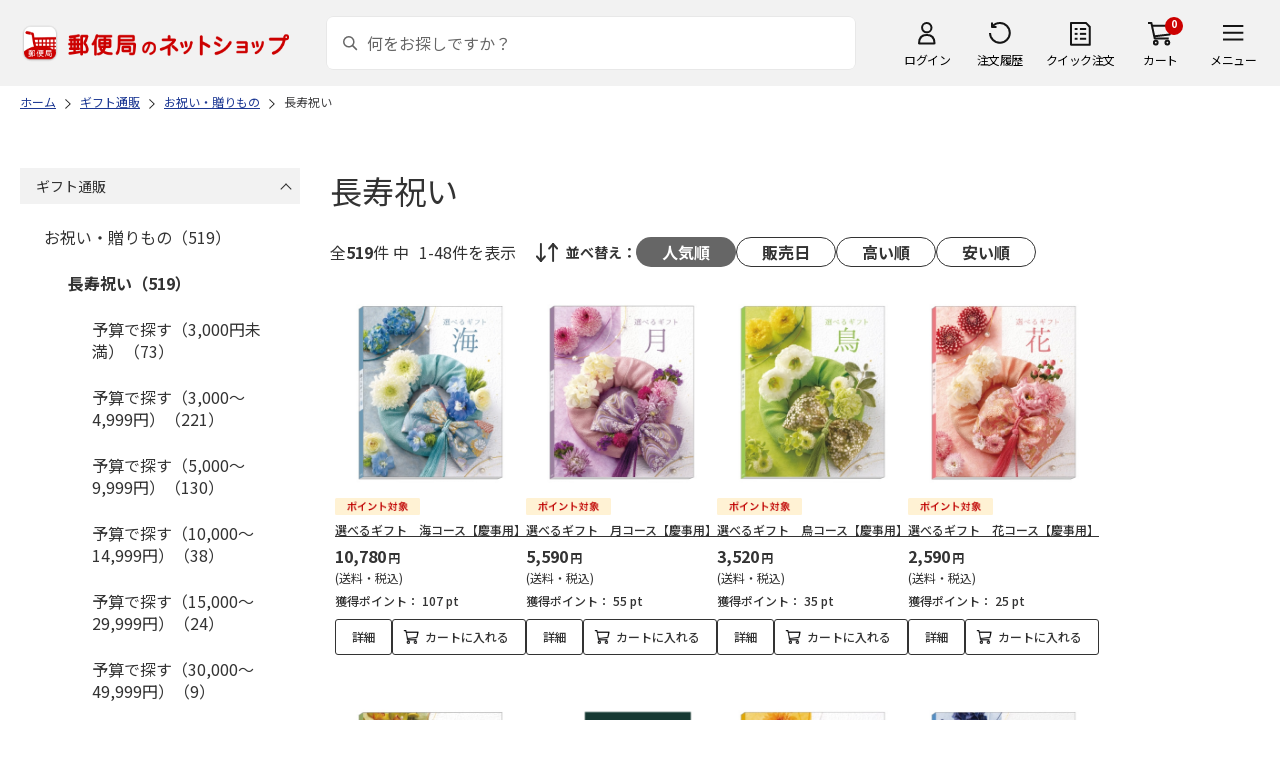

--- FILE ---
content_type: text/html; charset=shift_jis
request_url: https://www.shop.post.japanpost.jp/shop/r/r132016_srp_n48/
body_size: 10008
content:
<!DOCTYPE html>
<html lang="ja" >
<head>
<meta http-equiv="Content-Type" content="text/html; charset=Shift_JIS">
<title>長寿祝いの通販｜郵便局のネットショップ</title>
<link rel="canonical" href="https://www.shop.post.japanpost.jp/shop/r/r132016_n48/">

<link rel="next" href="https://www.shop.post.japanpost.jp/shop/r/r132016_srp_p2_n48/">
<meta name="description" content="長寿祝いの通販">
<meta name="keywords" content=",通販,ギフト,郵便局">


	
			
				<meta http-equiv="content-style-type" content="text/css">
<link rel="stylesheet" href="https://fonts.googleapis.com/css2?family=Noto+Sans+JP:wght@100;200;300;400;500;600;700&family=Roboto:wght@100;300;400;500;700&display=swap">
<link rel="stylesheet" href="/lib/photoswipe/photoswipe.css?st=202601201315">
<link rel="stylesheet" href="/css/site_base/base_01_reset.css?st=202601201315" media="all">
<link rel="stylesheet" href="/css/site_base/base_02_common.css?st=202601201315" media="all">
<link rel="stylesheet" href="/css/site_base/base_03_sidebox.css?st=202601201315" media="all">
<link rel="stylesheet" href="/css/site_base/base_04_goods.css?st=202601201315" media="all">
<link rel="stylesheet" href="/css/site_base/base_05_etc.css?st=202601201315" media="all">
<link rel="stylesheet" href="/css/site_base/base_06_customer.css?st=202601201315" media="all">
<link rel="stylesheet" href="/css/site_base/base_07_order.css?st=202601201315" media="all">
<link rel="stylesheet" href="/css/site_base/base_08_header.css?st=202601201315" media="all">
<link rel="stylesheet" href="/css/site_base/base_09_footer.css?st=202601201315" media="all">
<link rel="stylesheet" href="/css/site_base/base_10_append.css?st=202601201315" media="all">

<meta http-equiv="content-script-type" content="text/javascript">
<meta http-equiv="X-UA-Compatible" content="IE=edge,chrome=1">
<meta name="viewport" content="width=1600">
<script type="text/javascript" src="/js/jquery.js?st=202601201315"></script>
<script type="text/javascript" src="/js/jquery-ui.js?st=202601201315"></script>
<script type="text/javascript" src="/js/common.js?st=202601201315"></script>
<script type="text/javascript" src="/js/naviplus.js?st=202601201315" defer></script>
<script type="text/javascript" src="/js/jQueryAutoHeight_pc.js?st=202601201315"></script>
<script type="text/javascript" src="/lib/easypaginate.js?st=202601201315"></script>
<script type="text/javascript" src="/lib/easyPaginateDetail_option.js?st=202601201315"></script>
<script type="text/javascript" src="/lib/easyPaginate_option.js?st=202601201315"></script>
<script type="text/javascript" src="/lib/jquery.bxslider.v3.js?st=202601201315"></script>
<script type="text/javascript" src="/lib/jquery.bxslider_option.js?st=202601201315"></script>
<script type="text/javascript" src="/lib/loading.js?st=202601201315"></script>
<script type="text/javascript" src="/lib/jquery.bxslider.min.js?st=202601201315"></script>
<script type="text/javascript" src="/lib/photoswipe/photoswipe.min.js?st=202601201315"></script>
<script type="text/javascript" src="/lib/photoswipe/photoswipe-ui-default.min.js?st=202601201315"></script>
<script type="text/javascript" src="/lib/photoswipe/photswipe.set.js?st=202601201315"></script>

<!--[if IE 8]>
<script type="text/javascript" src="/lib/efo/pie_ie678.js?st=202601201315"></script>
<script type="text/javascript" src="/js/init_ie8.js?st=202601201315"></script>
<![endif]-->
<!--[if lt IE 9]>
<script type="text/javascript" src="http://html5shim.googlecode.com/svn/trunk/html5.js?st=202601201315"></script>
<![endif]-->
<link rel="alternate" type="application/rss+xml" title="郵便局のネットショップ" href="/shop/topic/feed.rss">
<link rel="SHORTCUT ICON" href="/img/sys/favicon.ico">

<script type="text/javascript" src="/js/site_base/base_01_common.js?st=202601201315"></script>
<script type="text/javascript" src="/js/site_base/base_02_goods.js?st=202601201315"></script>
<script type="text/javascript" src="/js/site_base/base_03_customer.js?st=202601201315"></script>
<script type="text/javascript" src="/js/site_base/base_04_order.js?st=202601201315"></script>
<script type="text/javascript" src="/js/site_base/base_05_append.js?st=202601201315"></script>

<script type="text/javascript" src="/netshop/js/top_banner.js?st=202601201315"></script>
<script type="text/javascript" src="/netshop/js/detail.js?st=202601201315"></script>

<script type="text/javascript" src="/js/goods_ajax_cart.js?st=202601201315"></script>
<script type="text/javascript">
var crsirefo_jscart = "";
</script>

<script>
(function(d, t) {
  var g = d.createElement(t),
      s = d.getElementsByTagName(t)[0];
  g.async = true;
  g.src = 'https://apis.google.com/js/plusone.js';
  g.innerHTML = '{lang:"ja"}';
  s.parentNode.insertBefore(g, s);
})(document, 'script');
</script>




			
	

<script type="text/javascript" src="/js/goods_ajax_cart.js?st=202601201315"></script>

<!-- GUID -->
<script>
window.dataLayer = window.dataLayer || [];
function gtag(){dataLayer.push(arguments);}

dataLayer.push({
'guid': '00000000-0000-0000-0000-000000000000'
});
</script>


<!-- Google Tag Manager -->
<script>(function(w,d,s,l,i){w[l]=w[l]||[];w[l].push({'gtm.start':new Date().getTime(),event:'gtm.js'});var f=d.getElementsByTagName(s)[0],j=d.createElement(s),dl=l!='dataLayer'?'&l='+l:'';j.async=true;j.src='https://www.googletagmanager.com/gtm.js?id='+i+dl;f.parentNode.insertBefore(j,f);})(window,document,'script','dataLayer','GTM-K5CFMKB');</script>
<!-- End Google Tag Manager -->


<script type="text/javascript" src="/js/ppz_rid.js?st=202601201315"></script>
<script type="text/javascript" src="/js/ppz_recommend_draw.js?st=202601201315"></script>


</head>
<body 

		


	class="page-genre liquid"
		

>

    <script src="https://cdn.actagtracker.jp/ac-tag.js"></script>
<script>
  var recommend_customer_id = '';
  var tagTypePageView = 'page_view';
  var tagParamsPageView = {
    measure_account_id: 53012,
    customer_id: '',
    item_id: '',
  };
  sendAcTag(tagTypePageView, tagParamsPageView);
</script>
<script src="https://cdn.actagtracker.jp/ac-recommend.js"></script>


<!-- Google Tag Manager (noscript) -->
<noscript><iframe src="https://www.googletagmanager.com/ns.html?id=GTM-K5CFMKB"
height="0" width="0" style="display:none;visibility:hidden"></iframe></noscript>
<!-- End Google Tag Manager (noscript) -->



	
		<div class="wrapper_">
	




	
	
		
			<div id="header02">
  <div id="header_top">
    <p id="sitelogo">
      <a href="/">
        <img src="/img/usr/common/header/site_logo.png" alt="郵便局" border="0">
      </a>
    </p>
    <form action="/shop/goods/search.aspx" method="get" name="frmSearch">
      <div class="box_search_">
        <div class="search_input_">
          <input type="hidden" name="search" value="x" />
          <input type="image" id="search_btn" src="/img/usr/common/header/icon_search.png" alt="検索" name="image" tabindex="1">
          <input name="keyword" type="text" class="keyword_" id="keyword" tabindex="1" placeholder="何をお探しですか？" maxlength="100" onfocus="javascript: cText(this)" onblur="javascript: sText(this)" style="color:#666" autocomplete="off">
          <input type="hidden" name="image" value="">
          <span class="search_wrap_deletebtn"></span>
        </div>
        <div class="search_panel_">
        </div>
      </div>
    </form>
    <ul class="header_menu_">
      <li class="mypage_">
        <a href="/shop/customer/menu.aspx">ログイン</a>
        <div class="header_menu_panel_">
          <a href="/shop/customer/menu.aspx" class="btn_login_">ログイン</a>
          <a href="/shop/customer/entry.aspx" class="link_entry_">アカウント作成</a>
        </div>
      </li>
      <li class="history_"><a href="/shop/customer/history.aspx">注文履歴</a></li>
      <li class="quickorder_"><a href="/shop/quickorder/quickorder.aspx">クイック注文</a></li>
      <li class="cart_">
        <div class="cart_items_">0</div>
        <div class="cart_box_"><a href="/shop/cart/cart.aspx" class="cart_">カート</a></div>
        <script type="text/javascript" src="/js/goods_cartlist.js?st=202601201315"></script>
      </li>
      <li class="nav_">
        <span>メニュー</span>
        <div class="header_nav_panel_">
          <div class="header_nav_line_">
            <div class="header_nav_box_">
              <div class="headline_">商品を探す</div>
              <ul>
                <li><a href="/shop/genre/speciallist.aspx">すべての特集から探す</a></li>
                <li><a href="/shop/pages/recommend_3.aspx">ランキングから探す</a></li>
              </ul>
            </div>
            <div class="header_nav_box_">
              <ul>
                <li><a href="/shop/pages/gift.aspx">ギフトを探す</a></li>
                <li><a href="/shop/pages/shokuhinstore.aspx">食品・グルメを探す</a></li>
                <li><a href="/shop/pages/goodsstore.aspx">キャラクター商品を探す</a></li>
                <li><a href="/shop/pages/kitte_hagakistore.aspx">切手・はがきを探す</a></li>
              </ul>
            </div>
          </div>
          <div class="header_nav_line_">
            <div class="header_nav_box_">
              <div class="headline_">ニュース</div>
              <ul>
                <li><a href="/shop/topic/topicdetaillist.aspx">お知らせ一覧</a></li>
              </ul>
            </div>
            <div class="header_nav_box_">
              <div class="headline_">アカウント管理</div>
              <ul>
                <li><a href="/shop/cart/cart.aspx">買い物カゴ</a></li>
                <li><a href="/shop/customer/menu.aspx">マイページ</a></li>
                <li><a href="/shop/customer/history.aspx">注文履歴</a></li>
                <li><a href="/shop/customer/custdestlist.aspx">アドレス帳の確認</a></li>
              </ul>
            </div>
          </div>
          <div class="header_nav_line_">
            <div class="header_nav_box_">
              <div class="headline_">ヘルプ・ガイド</div>
              <ul>
                <li><a href="/shop/pages/faq.aspx">よくある質問</a></li>
                <li><a href="/shop/pages/guide.aspx">はじめての方へ（ご利用ガイド）</a></li>
                <li><a href="https://www.jp-ts.jp/Content/contacts/index.html">ネットショップへの出品希望</a></li>
              </ul>
            </div>
            <div class="header_nav_box_">
              <div class="contact_">
                <a href="/shop/contact/contact.aspx">お問い合わせ</a>
              </div>
            </div>
          </div>
        </div>
      </li>
    </ul>
  </div>
  <!-- #header_top -->
</div>
<!-- #header02 -->
		
	
	

<div class="navitopicpath_">
<ul id="bread-crumb-list" itemscope itemtype="https://schema.org/BreadcrumbList">
  <li itemprop="itemListElement" itemscope itemtype="https://schema.org/ListItem">
    <a href="https://www.shop.post.japanpost.jp/shop/" itemprop="item" class="topicpath_home_">
      <span itemprop="name">ホーム</span>
    </a>
    <meta itemprop="position" content="1" />
  </li>
  <li itemprop="itemListElement" itemscope itemtype="https://schema.org/ListItem">
    <a href="/shop/r/r13/" itemprop="item">
      <span itemprop="name">ギフト通販</span>
		</a><meta itemprop="position" content="2">
  </li>
  <li itemprop="itemListElement" itemscope itemtype="https://schema.org/ListItem">
    <a href="/shop/r/r1320/" itemprop="item">
      <span itemprop="name">お祝い・贈りもの</span>
		</a><meta itemprop="position" content="3">
  </li>
  <li itemprop="itemListElement" itemscope itemtype="https://schema.org/ListItem">
    <a href="/shop/r/r132016/" itemprop="item">
      <span itemprop="name">長寿祝い</span>
		</a><meta itemprop="position" content="4">
  </li>


</ul>

</div><div class="clear_"></div>

<div class="container_">
<div class="contents_">

<div class="mainframe_">

<link rel="stylesheet" type="text/css" href="/css/genre.css" media="all">




<h1 class="common_headline1_">長寿祝い</h1>













<script type="text/javascript">
var crsirefo_jscart = "";
</script>






<div class="navipage_ top_">
	<span class="navipage_sum_">全<span class="rowcount_">519</span>件
中<span class="navi_current_nums_">1-48件</span>を表示</span>
	<dl class="navisort_">
<dt>並べ替え：</dt>
<dd>
<span class="navisort_now_ reco_purchase_">人気順</span>
 
<a href="/shop/r/r132016_srd_n48/" class="release_">販売日</a>
 
<a href="/shop/r/r132016_sspd_n48/" class="high_">高い順</a>
 
<a href="/shop/r/r132016_ssp_n48/" class="cheap_">安い順</a>
 </dd>
</dl>
</div>

<div class="autopagerize_page_element">

<div class="goods_">
<div  class="StyleT_Frame_">
<div class="StyleT_Item_ ">

	
	<div class="img_"><a class="goods_name_" href="https://www.shop.post.japanpost.jp/shop/g/gCS7035110083EC/" title="選べるギフト　海コース【慶事用】"><img alt="選べるギフト　海コース【慶事用】" src="https://d1bdgtbdniw5kz.cloudfront.net/img/goods/L/CS7035110083EC.jpg" ></a></div>
	
	<div class="icon_ design_ico_wrap_">
		
		
		
		<img class="img_icon1_" src="https://d1bdgtbdniw5kz.cloudfront.net/img/icon/10000101.gif" alt="">
		
		
		
		
		
		
		
		
		
		
	</div>
	
	<div class="name_"><a class="goods_name_" href="https://www.shop.post.japanpost.jp/shop/g/gCS7035110083EC/" title="選べるギフト　海コース【慶事用】">選べるギフト　海コース【慶事用】</a></div>
	
	<div class="pricebox_">
		
		
		<div class="pricebox_inner_">
		
			<span class="price_">10,780円</span>
			<span class="tax_">(送料・税込)</span>
		</div>
		
		
		
		<div class="pointbox_">
			<span class="point_text_">獲得ポイント：</span>
			<span class="points_">
			 107
			
			
			pt
			</span>
		</div>
		
	</div>
	
		
		<div class="cart_button_wrap_ two_button_">
			<a class="detail_button_" href="https://www.shop.post.japanpost.jp/shop/g/gCS7035110083EC/">詳細</a>
			<a class="cart_button_" href="https://www.shop.post.japanpost.jp/shop/cart/cart.aspx?goods=CS7035110083EC">カートに入れる</a>
		</div>
		
	
	
</div>
<div class="StyleT_Item_ ">

	
	<div class="img_"><a class="goods_name_" href="https://www.shop.post.japanpost.jp/shop/g/gCS7035110074EC/" title="選べるギフト　月コース【慶事用】"><img alt="選べるギフト　月コース【慶事用】" src="https://d1bdgtbdniw5kz.cloudfront.net/img/goods/L/CS7035110074EC.jpg" ></a></div>
	
	<div class="icon_ design_ico_wrap_">
		
		
		
		<img class="img_icon1_" src="https://d1bdgtbdniw5kz.cloudfront.net/img/icon/10000101.gif" alt="">
		
		
		
		
		
		
		
		
		
		
	</div>
	
	<div class="name_"><a class="goods_name_" href="https://www.shop.post.japanpost.jp/shop/g/gCS7035110074EC/" title="選べるギフト　月コース【慶事用】">選べるギフト　月コース【慶事用】</a></div>
	
	<div class="pricebox_">
		
		
		<div class="pricebox_inner_">
		
			<span class="price_">5,590円</span>
			<span class="tax_">(送料・税込)</span>
		</div>
		
		
		
		<div class="pointbox_">
			<span class="point_text_">獲得ポイント：</span>
			<span class="points_">
			 55
			
			
			pt
			</span>
		</div>
		
	</div>
	
		
		<div class="cart_button_wrap_ two_button_">
			<a class="detail_button_" href="https://www.shop.post.japanpost.jp/shop/g/gCS7035110074EC/">詳細</a>
			<a class="cart_button_" href="https://www.shop.post.japanpost.jp/shop/cart/cart.aspx?goods=CS7035110074EC">カートに入れる</a>
		</div>
		
	
	
</div>
<div class="StyleT_Item_ ">

	
	<div class="img_"><a class="goods_name_" href="https://www.shop.post.japanpost.jp/shop/g/gCS7035110056EC/" title="選べるギフト　鳥コース【慶事用】"><img alt="選べるギフト　鳥コース【慶事用】" src="https://d1bdgtbdniw5kz.cloudfront.net/img/goods/L/CS7035110056EC.jpg" ></a></div>
	
	<div class="icon_ design_ico_wrap_">
		
		
		
		<img class="img_icon1_" src="https://d1bdgtbdniw5kz.cloudfront.net/img/icon/10000101.gif" alt="">
		
		
		
		
		
		
		
		
		
		
	</div>
	
	<div class="name_"><a class="goods_name_" href="https://www.shop.post.japanpost.jp/shop/g/gCS7035110056EC/" title="選べるギフト　鳥コース【慶事用】">選べるギフト　鳥コース【慶事用】</a></div>
	
	<div class="pricebox_">
		
		
		<div class="pricebox_inner_">
		
			<span class="price_">3,520円</span>
			<span class="tax_">(送料・税込)</span>
		</div>
		
		
		
		<div class="pointbox_">
			<span class="point_text_">獲得ポイント：</span>
			<span class="points_">
			 35
			
			
			pt
			</span>
		</div>
		
	</div>
	
		
		<div class="cart_button_wrap_ two_button_">
			<a class="detail_button_" href="https://www.shop.post.japanpost.jp/shop/g/gCS7035110056EC/">詳細</a>
			<a class="cart_button_" href="https://www.shop.post.japanpost.jp/shop/cart/cart.aspx?goods=CS7035110056EC">カートに入れる</a>
		</div>
		
	
	
</div>
<div class="StyleT_Item_ ">

	
	<div class="img_"><a class="goods_name_" href="https://www.shop.post.japanpost.jp/shop/g/gCS7035110047EC/" title="選べるギフト　花コース【慶事用】"><img alt="選べるギフト　花コース【慶事用】" src="https://d1bdgtbdniw5kz.cloudfront.net/img/goods/L/CS7035110047EC.jpg" ></a></div>
	
	<div class="icon_ design_ico_wrap_">
		
		
		
		<img class="img_icon1_" src="https://d1bdgtbdniw5kz.cloudfront.net/img/icon/10000101.gif" alt="">
		
		
		
		
		
		
		
		
		
		
	</div>
	
	<div class="name_"><a class="goods_name_" href="https://www.shop.post.japanpost.jp/shop/g/gCS7035110047EC/" title="選べるギフト　花コース【慶事用】">選べるギフト　花コース【慶事用】</a></div>
	
	<div class="pricebox_">
		
		
		<div class="pricebox_inner_">
		
			<span class="price_">2,590円</span>
			<span class="tax_">(送料・税込)</span>
		</div>
		
		
		
		<div class="pointbox_">
			<span class="point_text_">獲得ポイント：</span>
			<span class="points_">
			 25
			
			
			pt
			</span>
		</div>
		
	</div>
	
		
		<div class="cart_button_wrap_ two_button_">
			<a class="detail_button_" href="https://www.shop.post.japanpost.jp/shop/g/gCS7035110047EC/">詳細</a>
			<a class="cart_button_" href="https://www.shop.post.japanpost.jp/shop/cart/cart.aspx?goods=CS7035110047EC">カートに入れる</a>
		</div>
		
	
	
</div>
<div class="StyleT_Item_ ">

	
	<div class="img_"><a class="goods_name_" href="https://www.shop.post.japanpost.jp/shop/g/gCS7035110092EC/" title="選べるギフト　山コース【慶事用】"><img alt="選べるギフト　山コース【慶事用】" src="https://d1bdgtbdniw5kz.cloudfront.net/img/goods/L/CS7035110092EC.jpg" ></a></div>
	
	<div class="icon_ design_ico_wrap_">
		
		
		
		<img class="img_icon1_" src="https://d1bdgtbdniw5kz.cloudfront.net/img/icon/10000101.gif" alt="">
		
		
		
		
		
		
		
		
		
		
	</div>
	
	<div class="name_"><a class="goods_name_" href="https://www.shop.post.japanpost.jp/shop/g/gCS7035110092EC/" title="選べるギフト　山コース【慶事用】">選べるギフト　山コース【慶事用】</a></div>
	
	<div class="pricebox_">
		
		
		<div class="pricebox_inner_">
		
			<span class="price_">15,990円</span>
			<span class="tax_">(送料・税込)</span>
		</div>
		
		
		
		<div class="pointbox_">
			<span class="point_text_">獲得ポイント：</span>
			<span class="points_">
			 159
			
			
			pt
			</span>
		</div>
		
	</div>
	
		
		<div class="cart_button_wrap_ two_button_">
			<a class="detail_button_" href="https://www.shop.post.japanpost.jp/shop/g/gCS7035110092EC/">詳細</a>
			<a class="cart_button_" href="https://www.shop.post.japanpost.jp/shop/cart/cart.aspx?goods=CS7035110092EC">カートに入れる</a>
		</div>
		
	
	
</div>
<div class="StyleT_Item_ ">

	
	<div class="img_"><a class="goods_name_" href="https://www.shop.post.japanpost.jp/shop/g/gCS7035113303EC/" title="スターバックス　オリガミドリップコーヒーギフト＋フェアリーガーデンベイクドスイーツ【慶事用】"><img alt="スターバックス　オリガミドリップコーヒーギフト＋フェアリーガーデンベイクドスイーツ【慶事用】" src="https://d1bdgtbdniw5kz.cloudfront.net/img/goods/L/CS7035113303EC.jpg" ></a></div>
	
	<div class="icon_ design_ico_wrap_">
		
		
		
		<img class="img_icon1_" src="https://d1bdgtbdniw5kz.cloudfront.net/img/icon/10000101.gif" alt="">
		
		
		
		
		
		
		
		
		
		
	</div>
	
	<div class="name_"><a class="goods_name_" href="https://www.shop.post.japanpost.jp/shop/g/gCS7035113303EC/" title="スターバックス　オリガミドリップコーヒーギフト＋フェアリーガーデンベイクドスイーツ【慶事用】">スターバックス　オリガミドリップコーヒーギフト＋フェアリーガーデンベイクドスイーツ【慶事用】</a></div>
	
	<div class="pricebox_">
		
		
		<div class="pricebox_inner_">
		
			<span class="price_">3,350円</span>
			<span class="tax_">(送料・税込)</span>
		</div>
		
		
		
		<div class="pointbox_">
			<span class="point_text_">獲得ポイント：</span>
			<span class="points_">
			 33
			
			
			pt
			</span>
		</div>
		
	</div>
	
		
		<div class="cart_button_wrap_ two_button_">
			<a class="detail_button_" href="https://www.shop.post.japanpost.jp/shop/g/gCS7035113303EC/">詳細</a>
			<a class="cart_button_" href="https://www.shop.post.japanpost.jp/shop/cart/cart.aspx?goods=CS7035113303EC">カートに入れる</a>
		</div>
		
	
	
</div>
<div class="StyleT_Item_ ">

	
	<div class="img_"><a class="goods_name_" href="https://www.shop.post.japanpost.jp/shop/g/gCS7035110065EC/" title="選べるギフト　風コース【慶事用】"><img alt="選べるギフト　風コース【慶事用】" src="https://d1bdgtbdniw5kz.cloudfront.net/img/goods/L/CS7035110065EC.jpg" ></a></div>
	
	<div class="icon_ design_ico_wrap_">
		
		
		
		<img class="img_icon1_" src="https://d1bdgtbdniw5kz.cloudfront.net/img/icon/10000101.gif" alt="">
		
		
		
		
		
		
		
		
		
		
	</div>
	
	<div class="name_"><a class="goods_name_" href="https://www.shop.post.japanpost.jp/shop/g/gCS7035110065EC/" title="選べるギフト　風コース【慶事用】">選べるギフト　風コース【慶事用】</a></div>
	
	<div class="pricebox_">
		
		
		<div class="pricebox_inner_">
		
			<span class="price_">4,550円</span>
			<span class="tax_">(送料・税込)</span>
		</div>
		
		
		
		<div class="pointbox_">
			<span class="point_text_">獲得ポイント：</span>
			<span class="points_">
			 45
			
			
			pt
			</span>
		</div>
		
	</div>
	
		
		<div class="cart_button_wrap_ two_button_">
			<a class="detail_button_" href="https://www.shop.post.japanpost.jp/shop/g/gCS7035110065EC/">詳細</a>
			<a class="cart_button_" href="https://www.shop.post.japanpost.jp/shop/cart/cart.aspx?goods=CS7035110065EC">カートに入れる</a>
		</div>
		
	
	
</div>
<div class="StyleT_Item_ ">

	
	<div class="img_"><a class="goods_name_" href="https://www.shop.post.japanpost.jp/shop/g/gCS7035110101EC/" title="選べるギフト　河コース【慶事用】"><img alt="選べるギフト　河コース【慶事用】" src="https://d1bdgtbdniw5kz.cloudfront.net/img/goods/L/CS7035110101EC.jpg" ></a></div>
	
	<div class="icon_ design_ico_wrap_">
		
		
		
		<img class="img_icon1_" src="https://d1bdgtbdniw5kz.cloudfront.net/img/icon/10000101.gif" alt="">
		
		
		
		
		
		
		
		
		
		
	</div>
	
	<div class="name_"><a class="goods_name_" href="https://www.shop.post.japanpost.jp/shop/g/gCS7035110101EC/" title="選べるギフト　河コース【慶事用】">選べるギフト　河コース【慶事用】</a></div>
	
	<div class="pricebox_">
		
		
		<div class="pricebox_inner_">
		
			<span class="price_">21,180円</span>
			<span class="tax_">(送料・税込)</span>
		</div>
		
		
		
		<div class="pointbox_">
			<span class="point_text_">獲得ポイント：</span>
			<span class="points_">
			 211
			
			
			pt
			</span>
		</div>
		
	</div>
	
		
		<div class="cart_button_wrap_ two_button_">
			<a class="detail_button_" href="https://www.shop.post.japanpost.jp/shop/g/gCS7035110101EC/">詳細</a>
			<a class="cart_button_" href="https://www.shop.post.japanpost.jp/shop/cart/cart.aspx?goods=CS7035110101EC">カートに入れる</a>
		</div>
		
	
	
</div>
<div class="StyleT_Item_ ">

	
	<div class="img_"><a class="goods_name_" href="https://www.shop.post.japanpost.jp/shop/g/gCS7035111246EC/" title="スターバックス　オリガミドリップコーヒーギフトＣ【慶事用】"><img alt="スターバックス　オリガミドリップコーヒーギフトＣ【慶事用】" src="https://d1bdgtbdniw5kz.cloudfront.net/img/goods/L/CS7035111246EC.jpg" ></a></div>
	
	<div class="icon_ design_ico_wrap_">
		
		
		
		<img class="img_icon1_" src="https://d1bdgtbdniw5kz.cloudfront.net/img/icon/10000101.gif" alt="">
		
		
		
		
		
		
		
		
		
		
	</div>
	
	<div class="name_"><a class="goods_name_" href="https://www.shop.post.japanpost.jp/shop/g/gCS7035111246EC/" title="スターバックス　オリガミドリップコーヒーギフトＣ【慶事用】">スターバックス　オリガミドリップコーヒーギフトＣ【慶事用】</a></div>
	
	<div class="pricebox_">
		
		
		<div class="pricebox_inner_">
		
			<span class="price_">2,490円</span>
			<span class="tax_">(送料・税込)</span>
		</div>
		
		
		
		<div class="pointbox_">
			<span class="point_text_">獲得ポイント：</span>
			<span class="points_">
			 24
			
			
			pt
			</span>
		</div>
		
	</div>
	
		
		<div class="cart_button_wrap_ two_button_">
			<a class="detail_button_" href="https://www.shop.post.japanpost.jp/shop/g/gCS7035111246EC/">詳細</a>
			<a class="cart_button_" href="https://www.shop.post.japanpost.jp/shop/cart/cart.aspx?goods=CS7035111246EC">カートに入れる</a>
		</div>
		
	
	
</div>
<div class="StyleT_Item_ ">

	
	<div class="img_"><a class="goods_name_" href="https://www.shop.post.japanpost.jp/shop/g/gCS7035113285EC/" title="スターバックス　プレミアムミックスギフト＋ミル・ガトー　スイーツセレクト【慶事用】"><img alt="スターバックス　プレミアムミックスギフト＋ミル・ガトー　スイーツセレクト【慶事用】" src="https://d1bdgtbdniw5kz.cloudfront.net/img/goods/L/CS7035113285EC.jpg" ></a></div>
	
	<div class="icon_ design_ico_wrap_">
		
		
		
		<img class="img_icon1_" src="https://d1bdgtbdniw5kz.cloudfront.net/img/icon/10000101.gif" alt="">
		
		
		
		
		
		
		
		
		
		
	</div>
	
	<div class="name_"><a class="goods_name_" href="https://www.shop.post.japanpost.jp/shop/g/gCS7035113285EC/" title="スターバックス　プレミアムミックスギフト＋ミル・ガトー　スイーツセレクト【慶事用】">スターバックス　プレミアムミックスギフト＋ミル・ガトー　スイーツセレクト【慶事用】</a></div>
	
	<div class="pricebox_">
		
		
		<div class="pricebox_inner_">
		
			<span class="price_">5,190円</span>
			<span class="tax_">(送料・税込)</span>
		</div>
		
		
		
		<div class="pointbox_">
			<span class="point_text_">獲得ポイント：</span>
			<span class="points_">
			 51
			
			
			pt
			</span>
		</div>
		
	</div>
	
		
		<div class="cart_button_wrap_ two_button_">
			<a class="detail_button_" href="https://www.shop.post.japanpost.jp/shop/g/gCS7035113285EC/">詳細</a>
			<a class="cart_button_" href="https://www.shop.post.japanpost.jp/shop/cart/cart.aspx?goods=CS7035113285EC">カートに入れる</a>
		</div>
		
	
	
</div>
<div class="StyleT_Item_ ">

	
	<div class="img_"><a class="goods_name_" href="https://www.shop.post.japanpost.jp/shop/g/gCS7035110747EC/" title="ゴディバ　ラングドシャクッキーアソートメント１８枚入【慶事用】"><img alt="ゴディバ　ラングドシャクッキーアソートメント１８枚入【慶事用】" src="https://d1bdgtbdniw5kz.cloudfront.net/img/goods/L/CS7035110747EC.jpg" ></a></div>
	
	<div class="icon_ design_ico_wrap_">
		
		
		
		<img class="img_icon1_" src="https://d1bdgtbdniw5kz.cloudfront.net/img/icon/10000101.gif" alt="">
		
		
		
		
		
		
		
		
		
		
	</div>
	
	<div class="name_"><a class="goods_name_" href="https://www.shop.post.japanpost.jp/shop/g/gCS7035110747EC/" title="ゴディバ　ラングドシャクッキーアソートメント１８枚入【慶事用】">ゴディバ　ラングドシャクッキーアソートメント１８枚入【慶事用】</a></div>
	
	<div class="pricebox_">
		
		
		<div class="pricebox_inner_">
		
			<span class="price_">2,490円</span>
			<span class="tax_">(送料・税込)</span>
		</div>
		
		
		
		<div class="pointbox_">
			<span class="point_text_">獲得ポイント：</span>
			<span class="points_">
			 24
			
			
			pt
			</span>
		</div>
		
	</div>
	
		
		<div class="cart_button_wrap_ two_button_">
			<a class="detail_button_" href="https://www.shop.post.japanpost.jp/shop/g/gCS7035110747EC/">詳細</a>
			<a class="cart_button_" href="https://www.shop.post.japanpost.jp/shop/cart/cart.aspx?goods=CS7035110747EC">カートに入れる</a>
		</div>
		
	
	
</div>
<div class="StyleT_Item_ ">

	
	<div class="img_"><a class="goods_name_" href="https://www.shop.post.japanpost.jp/shop/g/gCS7035111221EC/" title="スターバックス　オリガミドリップコーヒーギフトＡ【慶事用】"><img alt="スターバックス　オリガミドリップコーヒーギフトＡ【慶事用】" src="https://d1bdgtbdniw5kz.cloudfront.net/img/goods/L/CS7035111221EC.jpg" ></a></div>
	
	<div class="icon_ design_ico_wrap_">
		
		
		
		<img class="img_icon1_" src="https://d1bdgtbdniw5kz.cloudfront.net/img/icon/10000101.gif" alt="">
		
		
		
		
		
		
		
		
		
		
	</div>
	
	<div class="name_"><a class="goods_name_" href="https://www.shop.post.japanpost.jp/shop/g/gCS7035111221EC/" title="スターバックス　オリガミドリップコーヒーギフトＡ【慶事用】">スターバックス　オリガミドリップコーヒーギフトＡ【慶事用】</a></div>
	
	<div class="pricebox_">
		
		
		<div class="pricebox_inner_">
		
			<span class="price_">1,580円</span>
			<span class="tax_">(送料・税込)</span>
		</div>
		
		
		
		<div class="pointbox_">
			<span class="point_text_">獲得ポイント：</span>
			<span class="points_">
			 15
			
			
			pt
			</span>
		</div>
		
	</div>
	
		
		<div class="cart_button_wrap_ two_button_">
			<a class="detail_button_" href="https://www.shop.post.japanpost.jp/shop/g/gCS7035111221EC/">詳細</a>
			<a class="cart_button_" href="https://www.shop.post.japanpost.jp/shop/cart/cart.aspx?goods=CS7035111221EC">カートに入れる</a>
		</div>
		
	
	
</div>
<div class="StyleT_Item_ ">

	
	<div class="img_"><a class="goods_name_" href="https://www.shop.post.japanpost.jp/shop/g/gCS9976511299/" title="カタログチョイス　タフタ"><img alt="カタログチョイス　タフタ" src="https://d1bdgtbdniw5kz.cloudfront.net/img/goods/L/CS9976511299.jpg" ></a></div>
	
	<div class="icon_ design_ico_wrap_">
		
		
		<img class="auto_sale_" src="/img/icon/sale.gif" alt="SALE">
		
		
		
		
		
		
		
		
		
		
		
	</div>
	
	<div class="name_"><a class="goods_name_" href="https://www.shop.post.japanpost.jp/shop/g/gCS9976511299/" title="カタログチョイス　タフタ">カタログチョイス　タフタ</a></div>
	
	<div class="pricebox_ onsale">
		<span class="price_text_">SALE</span>
		
		<div class="pricebox_inner_">
		<span class="default_price_"> 5,390円</span>
			<span class="price_">4,510円</span>
			<span class="tax_">(送料別・税込)</span>
		</div>
		
		
		
	</div>
	
		
		<div class="cart_button_wrap_ two_button_">
			<a class="detail_button_" href="https://www.shop.post.japanpost.jp/shop/g/gCS9976511299/">詳細</a>
			<a class="cart_button_" href="https://www.shop.post.japanpost.jp/shop/cart/cart.aspx?goods=CS9976511299">カートに入れる</a>
		</div>
		
	
	
</div>
<div class="StyleT_Item_ ">

	
	<div class="img_"><a class="goods_name_" href="https://www.shop.post.japanpost.jp/shop/g/gCS7035110117EC/" title="選べるギフト　空コース【慶事用】"><img alt="選べるギフト　空コース【慶事用】" src="https://d1bdgtbdniw5kz.cloudfront.net/img/goods/L/CS7035110117EC.jpg" ></a></div>
	
	<div class="icon_ design_ico_wrap_">
		
		
		
		<img class="img_icon1_" src="https://d1bdgtbdniw5kz.cloudfront.net/img/icon/10000101.gif" alt="">
		
		
		
		
		
		
		
		
		
		
	</div>
	
	<div class="name_"><a class="goods_name_" href="https://www.shop.post.japanpost.jp/shop/g/gCS7035110117EC/" title="選べるギフト　空コース【慶事用】">選べるギフト　空コース【慶事用】</a></div>
	
	<div class="pricebox_">
		
		
		<div class="pricebox_inner_">
		
			<span class="price_">31,570円</span>
			<span class="tax_">(送料・税込)</span>
		</div>
		
		
		
		<div class="pointbox_">
			<span class="point_text_">獲得ポイント：</span>
			<span class="points_">
			 315
			
			
			pt
			</span>
		</div>
		
	</div>
	
		
		<div class="cart_button_wrap_ two_button_">
			<a class="detail_button_" href="https://www.shop.post.japanpost.jp/shop/g/gCS7035110117EC/">詳細</a>
			<a class="cart_button_" href="https://www.shop.post.japanpost.jp/shop/cart/cart.aspx?goods=CS7035110117EC">カートに入れる</a>
		</div>
		
	
	
</div>
<div class="StyleT_Item_ ">

	
	<div class="img_"><a class="goods_name_" href="https://www.shop.post.japanpost.jp/shop/g/gCS7035111045EC/" title="アンドスイーツセレクションＡ【慶事用】"><img alt="アンドスイーツセレクションＡ【慶事用】" src="https://d1bdgtbdniw5kz.cloudfront.net/img/goods/L/CS7035111045EC.jpg" ></a></div>
	
	<div class="icon_ design_ico_wrap_">
		
		
		
		<img class="img_icon1_" src="https://d1bdgtbdniw5kz.cloudfront.net/img/icon/10000101.gif" alt="">
		
		
		
		
		
		
		
		
		
		
	</div>
	
	<div class="name_"><a class="goods_name_" href="https://www.shop.post.japanpost.jp/shop/g/gCS7035111045EC/" title="アンドスイーツセレクションＡ【慶事用】">アンドスイーツセレクションＡ【慶事用】</a></div>
	
	<div class="pricebox_">
		
		
		<div class="pricebox_inner_">
		
			<span class="price_">2,490円</span>
			<span class="tax_">(送料・税込)</span>
		</div>
		
		
		
		<div class="pointbox_">
			<span class="point_text_">獲得ポイント：</span>
			<span class="points_">
			 24
			
			
			pt
			</span>
		</div>
		
	</div>
	
		
		<div class="cart_button_wrap_ two_button_">
			<a class="detail_button_" href="https://www.shop.post.japanpost.jp/shop/g/gCS7035111045EC/">詳細</a>
			<a class="cart_button_" href="https://www.shop.post.japanpost.jp/shop/cart/cart.aspx?goods=CS7035111045EC">カートに入れる</a>
		</div>
		
	
	
</div>
<div class="StyleT_Item_ ">

	
	<div class="img_"><a class="goods_name_" href="https://www.shop.post.japanpost.jp/shop/g/gCS9976511303/" title="カタログチョイス　ベロア"><img alt="カタログチョイス　ベロア" src="https://d1bdgtbdniw5kz.cloudfront.net/img/goods/L/CS9976511303.jpg" ></a></div>
	
	<div class="icon_ design_ico_wrap_">
		
		
		<img class="auto_sale_" src="/img/icon/sale.gif" alt="SALE">
		
		
		
		
		
		
		
		
		
		
		
	</div>
	
	<div class="name_"><a class="goods_name_" href="https://www.shop.post.japanpost.jp/shop/g/gCS9976511303/" title="カタログチョイス　ベロア">カタログチョイス　ベロア</a></div>
	
	<div class="pricebox_ onsale">
		<span class="price_text_">SALE</span>
		
		<div class="pricebox_inner_">
		<span class="default_price_"> 14,190円</span>
			<span class="price_">11,550円</span>
			<span class="tax_">(送料別・税込)</span>
		</div>
		
		
		
	</div>
	
		
		<div class="cart_button_wrap_ two_button_">
			<a class="detail_button_" href="https://www.shop.post.japanpost.jp/shop/g/gCS9976511303/">詳細</a>
			<a class="cart_button_" href="https://www.shop.post.japanpost.jp/shop/cart/cart.aspx?goods=CS9976511303">カートに入れる</a>
		</div>
		
	
	
</div>
<div class="StyleT_Item_ ">

	
	<div class="img_"><a class="goods_name_" href="https://www.shop.post.japanpost.jp/shop/g/gCS7035110756EC/" title="ゴディバ　ラングドシャクッキーアソートメント３０枚入【慶事用】"><img alt="ゴディバ　ラングドシャクッキーアソートメント３０枚入【慶事用】" src="https://d1bdgtbdniw5kz.cloudfront.net/img/goods/L/CS7035110756EC.jpg" ></a></div>
	
	<div class="icon_ design_ico_wrap_">
		
		
		
		<img class="img_icon1_" src="https://d1bdgtbdniw5kz.cloudfront.net/img/icon/10000101.gif" alt="">
		
		
		
		
		
		
		
		
		
		
	</div>
	
	<div class="name_"><a class="goods_name_" href="https://www.shop.post.japanpost.jp/shop/g/gCS7035110756EC/" title="ゴディバ　ラングドシャクッキーアソートメント３０枚入【慶事用】">ゴディバ　ラングドシャクッキーアソートメント３０枚入【慶事用】</a></div>
	
	<div class="pricebox_">
		
		
		<div class="pricebox_inner_">
		
			<span class="price_">3,570円</span>
			<span class="tax_">(送料・税込)</span>
		</div>
		
		
		
		<div class="pointbox_">
			<span class="point_text_">獲得ポイント：</span>
			<span class="points_">
			 35
			
			
			pt
			</span>
		</div>
		
	</div>
	
		
		<div class="cart_button_wrap_ two_button_">
			<a class="detail_button_" href="https://www.shop.post.japanpost.jp/shop/g/gCS7035110756EC/">詳細</a>
			<a class="cart_button_" href="https://www.shop.post.japanpost.jp/shop/cart/cart.aspx?goods=CS7035110756EC">カートに入れる</a>
		</div>
		
	
	
</div>
<div class="StyleT_Item_ ">

	
	<div class="img_"><a class="goods_name_" href="https://www.shop.post.japanpost.jp/shop/g/gCS7035111124EC/" title="ピーターラビットＴＭ　コーヒー＆スイーツギフトＡ【慶事用】"><img alt="ピーターラビットＴＭ　コーヒー＆スイーツギフトＡ【慶事用】" src="https://d1bdgtbdniw5kz.cloudfront.net/img/goods/L/CS7035111124EC.jpg" ></a></div>
	
	<div class="icon_ design_ico_wrap_">
		
		
		
		<img class="img_icon1_" src="https://d1bdgtbdniw5kz.cloudfront.net/img/icon/10000101.gif" alt="">
		
		
		
		
		
		
		
		
		
		
	</div>
	
	<div class="name_"><a class="goods_name_" href="https://www.shop.post.japanpost.jp/shop/g/gCS7035111124EC/" title="ピーターラビットＴＭ　コーヒー＆スイーツギフトＡ【慶事用】">ピーターラビットＴＭ　コーヒー＆スイーツギフトＡ【慶事用】</a></div>
	
	<div class="pricebox_">
		
		
		<div class="pricebox_inner_">
		
			<span class="price_">1,950円</span>
			<span class="tax_">(送料・税込)</span>
		</div>
		
		
		
		<div class="pointbox_">
			<span class="point_text_">獲得ポイント：</span>
			<span class="points_">
			 19
			
			
			pt
			</span>
		</div>
		
	</div>
	
		
		<div class="cart_button_wrap_ two_button_">
			<a class="detail_button_" href="https://www.shop.post.japanpost.jp/shop/g/gCS7035111124EC/">詳細</a>
			<a class="cart_button_" href="https://www.shop.post.japanpost.jp/shop/cart/cart.aspx?goods=CS7035111124EC">カートに入れる</a>
		</div>
		
	
	
</div>
<div class="StyleT_Item_ ">

	
	<div class="img_"><a class="goods_name_" href="https://www.shop.post.japanpost.jp/shop/g/gCS7035113276EC/" title="スターバックス　プレミアムミックスギフト＋フェアリーガーデンベイクドスイーツ【慶事用】"><img alt="スターバックス　プレミアムミックスギフト＋フェアリーガーデンベイクドスイーツ【慶事用】" src="https://d1bdgtbdniw5kz.cloudfront.net/img/goods/L/CS7035113276EC.jpg" ></a></div>
	
	<div class="icon_ design_ico_wrap_">
		
		
		
		<img class="img_icon1_" src="https://d1bdgtbdniw5kz.cloudfront.net/img/icon/10000101.gif" alt="">
		
		
		
		
		
		
		
		
		
		
	</div>
	
	<div class="name_"><a class="goods_name_" href="https://www.shop.post.japanpost.jp/shop/g/gCS7035113276EC/" title="スターバックス　プレミアムミックスギフト＋フェアリーガーデンベイクドスイーツ【慶事用】">スターバックス　プレミアムミックスギフト＋フェアリーガーデンベイクドスイーツ【慶事用】</a></div>
	
	<div class="pricebox_">
		
		
		<div class="pricebox_inner_">
		
			<span class="price_">4,430円</span>
			<span class="tax_">(送料・税込)</span>
		</div>
		
		
		
		<div class="pointbox_">
			<span class="point_text_">獲得ポイント：</span>
			<span class="points_">
			 44
			
			
			pt
			</span>
		</div>
		
	</div>
	
		
		<div class="cart_button_wrap_ two_button_">
			<a class="detail_button_" href="https://www.shop.post.japanpost.jp/shop/g/gCS7035113276EC/">詳細</a>
			<a class="cart_button_" href="https://www.shop.post.japanpost.jp/shop/cart/cart.aspx?goods=CS7035113276EC">カートに入れる</a>
		</div>
		
	
	
</div>
<div class="StyleT_Item_ ">

	
	<div class="img_"><a class="goods_name_" href="https://www.shop.post.japanpost.jp/shop/g/gCS9976511295/" title="カタログチョイス　コットン"><img alt="カタログチョイス　コットン" src="https://d1bdgtbdniw5kz.cloudfront.net/img/goods/L/CS9976511295.jpg" ></a></div>
	
	<div class="icon_ design_ico_wrap_">
		
		
		<img class="auto_sale_" src="/img/icon/sale.gif" alt="SALE">
		
		
		
		
		
		
		
		
		
		
		
	</div>
	
	<div class="name_"><a class="goods_name_" href="https://www.shop.post.japanpost.jp/shop/g/gCS9976511295/" title="カタログチョイス　コットン">カタログチョイス　コットン</a></div>
	
	<div class="pricebox_ onsale">
		<span class="price_text_">SALE</span>
		
		<div class="pricebox_inner_">
		<span class="default_price_"> 3,190円</span>
			<span class="price_">2,750円</span>
			<span class="tax_">(送料別・税込)</span>
		</div>
		
		
		
	</div>
	
		
		<div class="cart_button_wrap_ two_button_">
			<a class="detail_button_" href="https://www.shop.post.japanpost.jp/shop/g/gCS9976511295/">詳細</a>
			<a class="cart_button_" href="https://www.shop.post.japanpost.jp/shop/cart/cart.aspx?goods=CS9976511295">カートに入れる</a>
		</div>
		
	
	
</div>
<div class="StyleT_Item_ ">

	
	<div class="img_"><a class="goods_name_" href="https://www.shop.post.japanpost.jp/shop/g/gCS7035111465EC/" title="日清オイリオ　日清オイル５本セット【慶事用】"><img alt="日清オイリオ　日清オイル５本セット【慶事用】" src="https://d1bdgtbdniw5kz.cloudfront.net/img/goods/L/CS7035111465EC.jpg" ></a></div>
	
	<div class="icon_ design_ico_wrap_">
		
		
		
		<img class="img_icon1_" src="https://d1bdgtbdniw5kz.cloudfront.net/img/icon/10000101.gif" alt="">
		
		
		
		
		
		
		
		
		
		
	</div>
	
	<div class="name_"><a class="goods_name_" href="https://www.shop.post.japanpost.jp/shop/g/gCS7035111465EC/" title="日清オイリオ　日清オイル５本セット【慶事用】">日清オイリオ　日清オイル５本セット【慶事用】</a></div>
	
	<div class="pricebox_">
		
		
		<div class="pricebox_inner_">
		
			<span class="price_">3,030円</span>
			<span class="tax_">(送料・税込)</span>
		</div>
		
		
		
		<div class="pointbox_">
			<span class="point_text_">獲得ポイント：</span>
			<span class="points_">
			 30
			
			
			pt
			</span>
		</div>
		
	</div>
	
		
		<div class="cart_button_wrap_ two_button_">
			<a class="detail_button_" href="https://www.shop.post.japanpost.jp/shop/g/gCS7035111465EC/">詳細</a>
			<a class="cart_button_" href="https://www.shop.post.japanpost.jp/shop/cart/cart.aspx?goods=CS7035111465EC">カートに入れる</a>
		</div>
		
	
	
</div>
<div class="StyleT_Item_ ">

	
	<div class="img_"><a class="goods_name_" href="https://www.shop.post.japanpost.jp/shop/g/gCS7035113294EC/" title="スターバックス　オリガミドリップコーヒーギフト＋あまおう苺ラングドシャ【慶事用】"><img alt="スターバックス　オリガミドリップコーヒーギフト＋あまおう苺ラングドシャ【慶事用】" src="https://d1bdgtbdniw5kz.cloudfront.net/img/goods/L/CS7035113294EC.jpg" ></a></div>
	
	<div class="icon_ design_ico_wrap_">
		
		
		
		<img class="img_icon1_" src="https://d1bdgtbdniw5kz.cloudfront.net/img/icon/10000101.gif" alt="">
		
		
		
		
		
		
		
		
		
		
	</div>
	
	<div class="name_"><a class="goods_name_" href="https://www.shop.post.japanpost.jp/shop/g/gCS7035113294EC/" title="スターバックス　オリガミドリップコーヒーギフト＋あまおう苺ラングドシャ【慶事用】">スターバックス　オリガミドリップコーヒーギフト＋あまおう苺ラングドシャ【慶事用】</a></div>
	
	<div class="pricebox_">
		
		
		<div class="pricebox_inner_">
		
			<span class="price_">2,490円</span>
			<span class="tax_">(送料・税込)</span>
		</div>
		
		
		
		<div class="pointbox_">
			<span class="point_text_">獲得ポイント：</span>
			<span class="points_">
			 24
			
			
			pt
			</span>
		</div>
		
	</div>
	
		
		<div class="cart_button_wrap_ two_button_">
			<a class="detail_button_" href="https://www.shop.post.japanpost.jp/shop/g/gCS7035113294EC/">詳細</a>
			<a class="cart_button_" href="https://www.shop.post.japanpost.jp/shop/cart/cart.aspx?goods=CS7035113294EC">カートに入れる</a>
		</div>
		
	
	
</div>
<div class="StyleT_Item_ ">

	
	<div class="img_"><a class="goods_name_" href="https://www.shop.post.japanpost.jp/shop/g/gCS9976511296/" title="カタログチョイス　ラミー"><img alt="カタログチョイス　ラミー" src="https://d1bdgtbdniw5kz.cloudfront.net/img/goods/L/CS9976511296.jpg" ></a></div>
	
	<div class="icon_ design_ico_wrap_">
		
		
		<img class="auto_sale_" src="/img/icon/sale.gif" alt="SALE">
		
		
		
		
		
		
		
		
		
		
		
	</div>
	
	<div class="name_"><a class="goods_name_" href="https://www.shop.post.japanpost.jp/shop/g/gCS9976511296/" title="カタログチョイス　ラミー">カタログチョイス　ラミー</a></div>
	
	<div class="pricebox_ onsale">
		<span class="price_text_">SALE</span>
		
		<div class="pricebox_inner_">
		<span class="default_price_"> 3,740円</span>
			<span class="price_">3,190円</span>
			<span class="tax_">(送料別・税込)</span>
		</div>
		
		
		
	</div>
	
		
		<div class="cart_button_wrap_ two_button_">
			<a class="detail_button_" href="https://www.shop.post.japanpost.jp/shop/g/gCS9976511296/">詳細</a>
			<a class="cart_button_" href="https://www.shop.post.japanpost.jp/shop/cart/cart.aspx?goods=CS9976511296">カートに入れる</a>
		</div>
		
	
	
</div>
<div class="StyleT_Item_ ">

	
	<div class="img_"><a class="goods_name_" href="https://www.shop.post.japanpost.jp/shop/g/gCS7035110257EC/" title="クロワッサンの贈りもの　シンプル＆シック　コース【慶事用】"><img alt="クロワッサンの贈りもの　シンプル＆シック　コース【慶事用】" src="https://d1bdgtbdniw5kz.cloudfront.net/img/goods/L/CS7035110257EC.jpg" ></a></div>
	
	<div class="icon_ design_ico_wrap_">
		
		
		
		<img class="img_icon1_" src="https://d1bdgtbdniw5kz.cloudfront.net/img/icon/10000101.gif" alt="">
		
		
		
		
		
		
		
		
		
		
	</div>
	
	<div class="name_"><a class="goods_name_" href="https://www.shop.post.japanpost.jp/shop/g/gCS7035110257EC/" title="クロワッサンの贈りもの　シンプル＆シック　コース【慶事用】">クロワッサンの贈りもの　シンプル＆シック　コース【慶事用】</a></div>
	
	<div class="pricebox_">
		
		
		<div class="pricebox_inner_">
		
			<span class="price_">6,600円</span>
			<span class="tax_">(送料・税込)</span>
		</div>
		
		
		
		<div class="pointbox_">
			<span class="point_text_">獲得ポイント：</span>
			<span class="points_">
			 66
			
			
			pt
			</span>
		</div>
		
	</div>
	
		
		<div class="cart_button_wrap_ two_button_">
			<a class="detail_button_" href="https://www.shop.post.japanpost.jp/shop/g/gCS7035110257EC/">詳細</a>
			<a class="cart_button_" href="https://www.shop.post.japanpost.jp/shop/cart/cart.aspx?goods=CS7035110257EC">カートに入れる</a>
		</div>
		
	
	
</div>
<div class="StyleT_Item_ ">

	
	<div class="img_"><a class="goods_name_" href="https://www.shop.post.japanpost.jp/shop/g/gCS9976511304/" title="カタログチョイス　ツイード"><img alt="カタログチョイス　ツイード" src="https://d1bdgtbdniw5kz.cloudfront.net/img/goods/L/CS9976511304.jpg" ></a></div>
	
	<div class="icon_ design_ico_wrap_">
		
		
		<img class="auto_sale_" src="/img/icon/sale.gif" alt="SALE">
		
		
		
		
		
		
		
		
		
		
		
	</div>
	
	<div class="name_"><a class="goods_name_" href="https://www.shop.post.japanpost.jp/shop/g/gCS9976511304/" title="カタログチョイス　ツイード">カタログチョイス　ツイード</a></div>
	
	<div class="pricebox_ onsale">
		<span class="price_text_">SALE</span>
		
		<div class="pricebox_inner_">
		<span class="default_price_"> 17,490円</span>
			<span class="price_">14,190円</span>
			<span class="tax_">(送料別・税込)</span>
		</div>
		
		
		
	</div>
	
		
		<div class="cart_button_wrap_ two_button_">
			<a class="detail_button_" href="https://www.shop.post.japanpost.jp/shop/g/gCS9976511304/">詳細</a>
			<a class="cart_button_" href="https://www.shop.post.japanpost.jp/shop/cart/cart.aspx?goods=CS9976511304">カートに入れる</a>
		</div>
		
	
	
</div>
<div class="StyleT_Item_ ">

	
	<div class="img_"><a class="goods_name_" href="https://www.shop.post.japanpost.jp/shop/g/gCS6800311223/" title="北海道七つ星ギフト　カムイ"><img alt="北海道七つ星ギフト　カムイ" src="https://d1bdgtbdniw5kz.cloudfront.net/img/goods/L/CS6800311223.jpg" ></a></div>
	
	<div class="icon_ design_ico_wrap_">
		
		
		
		
		
		
		
		
		
		
		
		
		
		
	</div>
	
	<div class="name_"><a class="goods_name_" href="https://www.shop.post.japanpost.jp/shop/g/gCS6800311223/" title="北海道七つ星ギフト　カムイ">北海道七つ星ギフト　カムイ</a></div>
	
	<div class="pricebox_">
		
		
		<div class="pricebox_inner_">
		
			<span class="price_">5,500円</span>
			<span class="tax_">(送料別・税込)</span>
		</div>
		
		
		
	</div>
	
		
		<div class="cart_button_wrap_ two_button_">
			<a class="detail_button_" href="https://www.shop.post.japanpost.jp/shop/g/gCS6800311223/">詳細</a>
			<a class="cart_button_" href="https://www.shop.post.japanpost.jp/shop/cart/cart.aspx?goods=CS6800311223">カートに入れる</a>
		</div>
		
	
	
</div>
<div class="StyleT_Item_ ">

	
	<div class="img_"><a class="goods_name_" href="https://www.shop.post.japanpost.jp/shop/g/gCS7035110817EC/" title="ブールミッシュ　グランリュクス１６個入【慶事用】"><img alt="ブールミッシュ　グランリュクス１６個入【慶事用】" src="https://d1bdgtbdniw5kz.cloudfront.net/img/goods/L/CS7035110817EC.jpg" ></a></div>
	
	<div class="icon_ design_ico_wrap_">
		
		
		
		<img class="img_icon1_" src="https://d1bdgtbdniw5kz.cloudfront.net/img/icon/10000101.gif" alt="">
		
		
		
		
		
		
		
		
		
		
	</div>
	
	<div class="name_"><a class="goods_name_" href="https://www.shop.post.japanpost.jp/shop/g/gCS7035110817EC/" title="ブールミッシュ　グランリュクス１６個入【慶事用】">ブールミッシュ　グランリュクス１６個入【慶事用】</a></div>
	
	<div class="pricebox_">
		
		
		<div class="pricebox_inner_">
		
			<span class="price_">3,060円</span>
			<span class="tax_">(送料・税込)</span>
		</div>
		
		
		
		<div class="pointbox_">
			<span class="point_text_">獲得ポイント：</span>
			<span class="points_">
			 30
			
			
			pt
			</span>
		</div>
		
	</div>
	
		
		<div class="cart_button_wrap_ two_button_">
			<a class="detail_button_" href="https://www.shop.post.japanpost.jp/shop/g/gCS7035110817EC/">詳細</a>
			<a class="cart_button_" href="https://www.shop.post.japanpost.jp/shop/cart/cart.aspx?goods=CS7035110817EC">カートに入れる</a>
		</div>
		
	
	
</div>
<div class="StyleT_Item_ ">

	
	<div class="img_"><a class="goods_name_" href="https://www.shop.post.japanpost.jp/shop/g/gCS7035111063EC/" title="フェアリーガーデン　ベイクドスイーツＡ【慶事用】"><img alt="フェアリーガーデン　ベイクドスイーツＡ【慶事用】" src="https://d1bdgtbdniw5kz.cloudfront.net/img/goods/L/CS7035111063EC.jpg" ></a></div>
	
	<div class="icon_ design_ico_wrap_">
		
		
		
		<img class="img_icon1_" src="https://d1bdgtbdniw5kz.cloudfront.net/img/icon/10000101.gif" alt="">
		
		
		
		
		
		
		
		
		
		
	</div>
	
	<div class="name_"><a class="goods_name_" href="https://www.shop.post.japanpost.jp/shop/g/gCS7035111063EC/" title="フェアリーガーデン　ベイクドスイーツＡ【慶事用】">フェアリーガーデン　ベイクドスイーツＡ【慶事用】</a></div>
	
	<div class="pricebox_">
		
		
		<div class="pricebox_inner_">
		
			<span class="price_">1,950円</span>
			<span class="tax_">(送料・税込)</span>
		</div>
		
		
		
		<div class="pointbox_">
			<span class="point_text_">獲得ポイント：</span>
			<span class="points_">
			 19
			
			
			pt
			</span>
		</div>
		
	</div>
	
		
		<div class="cart_button_wrap_ two_button_">
			<a class="detail_button_" href="https://www.shop.post.japanpost.jp/shop/g/gCS7035111063EC/">詳細</a>
			<a class="cart_button_" href="https://www.shop.post.japanpost.jp/shop/cart/cart.aspx?goods=CS7035111063EC">カートに入れる</a>
		</div>
		
	
	
</div>
<div class="StyleT_Item_ ">

	
	<div class="img_"><a class="goods_name_" href="https://www.shop.post.japanpost.jp/shop/g/gCS7035111151EC/" title="おさるのジョージ　スイーツセットＢ【慶事用】"><img alt="おさるのジョージ　スイーツセットＢ【慶事用】" src="https://d1bdgtbdniw5kz.cloudfront.net/img/goods/L/CS7035111151EC.jpg" ></a></div>
	
	<div class="icon_ design_ico_wrap_">
		
		
		
		<img class="img_icon1_" src="https://d1bdgtbdniw5kz.cloudfront.net/img/icon/10000101.gif" alt="">
		
		
		
		
		
		
		
		
		
		
	</div>
	
	<div class="name_"><a class="goods_name_" href="https://www.shop.post.japanpost.jp/shop/g/gCS7035111151EC/" title="おさるのジョージ　スイーツセットＢ【慶事用】">おさるのジョージ　スイーツセットＢ【慶事用】</a></div>
	
	<div class="pricebox_">
		
		
		<div class="pricebox_inner_">
		
			<span class="price_">2,490円</span>
			<span class="tax_">(送料・税込)</span>
		</div>
		
		
		
		<div class="pointbox_">
			<span class="point_text_">獲得ポイント：</span>
			<span class="points_">
			 24
			
			
			pt
			</span>
		</div>
		
	</div>
	
		
		<div class="cart_button_wrap_ two_button_">
			<a class="detail_button_" href="https://www.shop.post.japanpost.jp/shop/g/gCS7035111151EC/">詳細</a>
			<a class="cart_button_" href="https://www.shop.post.japanpost.jp/shop/cart/cart.aspx?goods=CS7035111151EC">カートに入れる</a>
		</div>
		
	
	
</div>
<div class="StyleT_Item_ ">

	
	<div class="img_"><a class="goods_name_" href="https://www.shop.post.japanpost.jp/shop/g/gCS7035111255EC/" title="スターバックス　オリガミｗｉｔｈマグカップ【慶事用】"><img alt="スターバックス　オリガミｗｉｔｈマグカップ【慶事用】" src="https://d1bdgtbdniw5kz.cloudfront.net/img/goods/L/CS7035111255EC.jpg" ></a></div>
	
	<div class="icon_ design_ico_wrap_">
		
		
		
		<img class="img_icon1_" src="https://d1bdgtbdniw5kz.cloudfront.net/img/icon/10000101.gif" alt="">
		
		
		
		
		
		
		
		
		
		
	</div>
	
	<div class="name_"><a class="goods_name_" href="https://www.shop.post.japanpost.jp/shop/g/gCS7035111255EC/" title="スターバックス　オリガミｗｉｔｈマグカップ【慶事用】">スターバックス　オリガミｗｉｔｈマグカップ【慶事用】</a></div>
	
	<div class="pricebox_">
		
		
		<div class="pricebox_inner_">
		
			<span class="price_">3,630円</span>
			<span class="tax_">(送料・税込)</span>
		</div>
		
		
		
		<div class="pointbox_">
			<span class="point_text_">獲得ポイント：</span>
			<span class="points_">
			 36
			
			
			pt
			</span>
		</div>
		
	</div>
	
		
		<div class="cart_button_wrap_ two_button_">
			<a class="detail_button_" href="https://www.shop.post.japanpost.jp/shop/g/gCS7035111255EC/">詳細</a>
			<a class="cart_button_" href="https://www.shop.post.japanpost.jp/shop/cart/cart.aspx?goods=CS7035111255EC">カートに入れる</a>
		</div>
		
	
	
</div>
<div class="StyleT_Item_ ">

	
	<div class="img_"><a class="goods_name_" href="https://www.shop.post.japanpost.jp/shop/g/gCS9976511301/" title="カタログチョイス　ジョーゼット"><img alt="カタログチョイス　ジョーゼット" src="https://d1bdgtbdniw5kz.cloudfront.net/img/goods/L/CS9976511301.jpg" ></a></div>
	
	<div class="icon_ design_ico_wrap_">
		
		
		<img class="auto_sale_" src="/img/icon/sale.gif" alt="SALE">
		
		
		
		
		
		
		
		
		
		
		
	</div>
	
	<div class="name_"><a class="goods_name_" href="https://www.shop.post.japanpost.jp/shop/g/gCS9976511301/" title="カタログチョイス　ジョーゼット">カタログチョイス　ジョーゼット</a></div>
	
	<div class="pricebox_ onsale">
		<span class="price_text_">SALE</span>
		
		<div class="pricebox_inner_">
		<span class="default_price_"> 9,790円</span>
			<span class="price_">8,030円</span>
			<span class="tax_">(送料別・税込)</span>
		</div>
		
		
		
	</div>
	
		
		<div class="cart_button_wrap_ two_button_">
			<a class="detail_button_" href="https://www.shop.post.japanpost.jp/shop/g/gCS9976511301/">詳細</a>
			<a class="cart_button_" href="https://www.shop.post.japanpost.jp/shop/cart/cart.aspx?goods=CS9976511301">カートに入れる</a>
		</div>
		
	
	
</div>
<div class="StyleT_Item_ ">

	
	<div class="img_"><a class="goods_name_" href="https://www.shop.post.japanpost.jp/shop/g/gCS9976511307/" title="カタログチョイス　アンゴラ"><img alt="カタログチョイス　アンゴラ" src="https://d1bdgtbdniw5kz.cloudfront.net/img/goods/L/CS9976511307.jpg" ></a></div>
	
	<div class="icon_ design_ico_wrap_">
		
		
		<img class="auto_sale_" src="/img/icon/sale.gif" alt="SALE">
		
		
		
		
		
		
		
		
		
		
		
	</div>
	
	<div class="name_"><a class="goods_name_" href="https://www.shop.post.japanpost.jp/shop/g/gCS9976511307/" title="カタログチョイス　アンゴラ">カタログチョイス　アンゴラ</a></div>
	
	<div class="pricebox_ onsale">
		<span class="price_text_">SALE</span>
		
		<div class="pricebox_inner_">
		<span class="default_price_"> 33,990円</span>
			<span class="price_">27,390円</span>
			<span class="tax_">(送料別・税込)</span>
		</div>
		
		
		
	</div>
	
		
		<div class="cart_button_wrap_ two_button_">
			<a class="detail_button_" href="https://www.shop.post.japanpost.jp/shop/g/gCS9976511307/">詳細</a>
			<a class="cart_button_" href="https://www.shop.post.japanpost.jp/shop/cart/cart.aspx?goods=CS9976511307">カートに入れる</a>
		</div>
		
	
	
</div>
<div class="StyleT_Item_ ">

	
	<div class="img_"><a class="goods_name_" href="https://www.shop.post.japanpost.jp/shop/g/gCS6800311221/" title="47CLUB&#215;RINGBELL　郷　さと"><img alt="47CLUB&#215;RINGBELL　郷　さと" src="https://d1bdgtbdniw5kz.cloudfront.net/img/goods/L/CS6800311221.jpg" ></a></div>
	
	<div class="icon_ design_ico_wrap_">
		
		
		
		
		
		
		
		
		
		
		
		
		
		
	</div>
	
	<div class="name_"><a class="goods_name_" href="https://www.shop.post.japanpost.jp/shop/g/gCS6800311221/" title="47CLUB&#215;RINGBELL　郷　さと">47CLUB&#215;RINGBELL　郷　さと</a></div>
	
	<div class="pricebox_">
		
		
		<div class="pricebox_inner_">
		
			<span class="price_">11,000円</span>
			<span class="tax_">(送料別・税込)</span>
		</div>
		
		
		
	</div>
	
		
		<div class="cart_button_wrap_ two_button_">
			<a class="detail_button_" href="https://www.shop.post.japanpost.jp/shop/g/gCS6800311221/">詳細</a>
			<a class="cart_button_" href="https://www.shop.post.japanpost.jp/shop/cart/cart.aspx?goods=CS6800311221">カートに入れる</a>
		</div>
		
	
	
</div>
<div class="StyleT_Item_ ">

	
	<div class="img_"><a class="goods_name_" href="https://www.shop.post.japanpost.jp/shop/g/gCS7035110765EC/" title="ゴディバ　ラングドシャクッキーアソートメント５２枚入【慶事用】"><img alt="ゴディバ　ラングドシャクッキーアソートメント５２枚入【慶事用】" src="https://d1bdgtbdniw5kz.cloudfront.net/img/goods/L/CS7035110765EC.jpg" ></a></div>
	
	<div class="icon_ design_ico_wrap_">
		
		
		
		<img class="img_icon1_" src="https://d1bdgtbdniw5kz.cloudfront.net/img/icon/10000101.gif" alt="">
		
		
		
		
		
		
		
		
		
		
	</div>
	
	<div class="name_"><a class="goods_name_" href="https://www.shop.post.japanpost.jp/shop/g/gCS7035110765EC/" title="ゴディバ　ラングドシャクッキーアソートメント５２枚入【慶事用】">ゴディバ　ラングドシャクッキーアソートメント５２枚入【慶事用】</a></div>
	
	<div class="pricebox_">
		
		
		<div class="pricebox_inner_">
		
			<span class="price_">5,730円</span>
			<span class="tax_">(送料・税込)</span>
		</div>
		
		
		
		<div class="pointbox_">
			<span class="point_text_">獲得ポイント：</span>
			<span class="points_">
			 57
			
			
			pt
			</span>
		</div>
		
	</div>
	
		
		<div class="cart_button_wrap_ two_button_">
			<a class="detail_button_" href="https://www.shop.post.japanpost.jp/shop/g/gCS7035110765EC/">詳細</a>
			<a class="cart_button_" href="https://www.shop.post.japanpost.jp/shop/cart/cart.aspx?goods=CS7035110765EC">カートに入れる</a>
		</div>
		
	
	
</div>
<div class="StyleT_Item_ ">

	
	<div class="img_"><a class="goods_name_" href="https://www.shop.post.japanpost.jp/shop/g/gCS7035111781EC/" title="伊藤ハム　ハム詰合せ【慶事用】"><img alt="伊藤ハム　ハム詰合せ【慶事用】" src="https://d1bdgtbdniw5kz.cloudfront.net/img/goods/L/CS7035111781EC.jpg" ></a></div>
	
	<div class="icon_ design_ico_wrap_">
		
		
		
		<img class="img_icon1_" src="https://d1bdgtbdniw5kz.cloudfront.net/img/icon/10000101.gif" alt="">
		
		
		
		
		
		
		
		
		
		
	</div>
	
	<div class="name_"><a class="goods_name_" href="https://www.shop.post.japanpost.jp/shop/g/gCS7035111781EC/" title="伊藤ハム　ハム詰合せ【慶事用】">伊藤ハム　ハム詰合せ【慶事用】</a></div>
	
	<div class="pricebox_">
		
		
		<div class="pricebox_inner_">
		
			<span class="price_">4,980円</span>
			<span class="tax_">(送料・税込)</span>
		</div>
		
		
		
		<div class="pointbox_">
			<span class="point_text_">獲得ポイント：</span>
			<span class="points_">
			 49
			
			
			pt
			</span>
		</div>
		
	</div>
	
		
		<div class="cart_button_wrap_ two_button_">
			<a class="detail_button_" href="https://www.shop.post.japanpost.jp/shop/g/gCS7035111781EC/">詳細</a>
			<a class="cart_button_" href="https://www.shop.post.japanpost.jp/shop/cart/cart.aspx?goods=CS7035111781EC">カートに入れる</a>
		</div>
		
	
	
</div>
<div class="StyleT_Item_ ">

	
	<div class="img_"><a class="goods_name_" href="https://www.shop.post.japanpost.jp/shop/g/gCS7035112786EC/" title="花王　アタックＺＥＲＯワンハンドギフト　Ｂ【慶事用】"><img alt="花王　アタックＺＥＲＯワンハンドギフト　Ｂ【慶事用】" src="https://d1bdgtbdniw5kz.cloudfront.net/img/goods/L/CS7035112786EC.jpg" ></a></div>
	
	<div class="icon_ design_ico_wrap_">
		
		
		
		<img class="img_icon1_" src="https://d1bdgtbdniw5kz.cloudfront.net/img/icon/10000101.gif" alt="">
		
		
		
		
		
		
		
		
		
		
	</div>
	
	<div class="name_"><a class="goods_name_" href="https://www.shop.post.japanpost.jp/shop/g/gCS7035112786EC/" title="花王　アタックＺＥＲＯワンハンドギフト　Ｂ【慶事用】">花王　アタックＺＥＲＯワンハンドギフト　Ｂ【慶事用】</a></div>
	
	<div class="pricebox_">
		
		
		<div class="pricebox_inner_">
		
			<span class="price_">4,730円</span>
			<span class="tax_">(送料・税込)</span>
		</div>
		
		
		
		<div class="pointbox_">
			<span class="point_text_">獲得ポイント：</span>
			<span class="points_">
			 47
			
			
			pt
			</span>
		</div>
		
	</div>
	
		
		<div class="cart_button_wrap_ two_button_">
			<a class="detail_button_" href="https://www.shop.post.japanpost.jp/shop/g/gCS7035112786EC/">詳細</a>
			<a class="cart_button_" href="https://www.shop.post.japanpost.jp/shop/cart/cart.aspx?goods=CS7035112786EC">カートに入れる</a>
		</div>
		
	
	
</div>
<div class="StyleT_Item_ ">

	
	<div class="img_"><a class="goods_name_" href="https://www.shop.post.japanpost.jp/shop/g/gCS9976511300/" title="カタログチョイス　ベルベット"><img alt="カタログチョイス　ベルベット" src="https://d1bdgtbdniw5kz.cloudfront.net/img/goods/L/CS9976511300.jpg" ></a></div>
	
	<div class="icon_ design_ico_wrap_">
		
		
		<img class="auto_sale_" src="/img/icon/sale.gif" alt="SALE">
		
		
		
		
		
		
		
		
		
		
		
	</div>
	
	<div class="name_"><a class="goods_name_" href="https://www.shop.post.japanpost.jp/shop/g/gCS9976511300/" title="カタログチョイス　ベルベット">カタログチョイス　ベルベット</a></div>
	
	<div class="pricebox_ onsale">
		<span class="price_text_">SALE</span>
		
		<div class="pricebox_inner_">
		<span class="default_price_"> 6,490円</span>
			<span class="price_">5,390円</span>
			<span class="tax_">(送料別・税込)</span>
		</div>
		
		
		
	</div>
	
		
		<div class="cart_button_wrap_ two_button_">
			<a class="detail_button_" href="https://www.shop.post.japanpost.jp/shop/g/gCS9976511300/">詳細</a>
			<a class="cart_button_" href="https://www.shop.post.japanpost.jp/shop/cart/cart.aspx?goods=CS9976511300">カートに入れる</a>
		</div>
		
	
	
</div>
<div class="StyleT_Item_ ">

	
	<div class="img_"><a class="goods_name_" href="https://www.shop.post.japanpost.jp/shop/g/gCS6800311224/" title="北海道七つ星ギフト　ヌプリ"><img alt="北海道七つ星ギフト　ヌプリ" src="https://d1bdgtbdniw5kz.cloudfront.net/img/goods/L/CS6800311224.jpg" ></a></div>
	
	<div class="icon_ design_ico_wrap_">
		
		
		
		
		
		
		
		
		
		
		
		
		
		
	</div>
	
	<div class="name_"><a class="goods_name_" href="https://www.shop.post.japanpost.jp/shop/g/gCS6800311224/" title="北海道七つ星ギフト　ヌプリ">北海道七つ星ギフト　ヌプリ</a></div>
	
	<div class="pricebox_">
		
		
		<div class="pricebox_inner_">
		
			<span class="price_">11,000円</span>
			<span class="tax_">(送料別・税込)</span>
		</div>
		
		
		
	</div>
	
		
		<div class="cart_button_wrap_ two_button_">
			<a class="detail_button_" href="https://www.shop.post.japanpost.jp/shop/g/gCS6800311224/">詳細</a>
			<a class="cart_button_" href="https://www.shop.post.japanpost.jp/shop/cart/cart.aspx?goods=CS6800311224">カートに入れる</a>
		</div>
		
	
	
</div>
<div class="StyleT_Item_ ">

	
	<div class="img_"><a class="goods_name_" href="https://www.shop.post.japanpost.jp/shop/g/gCS6800311154/" title="プレゼンテージ　カルテット"><img alt="プレゼンテージ　カルテット" src="https://d1bdgtbdniw5kz.cloudfront.net/img/goods/L/CS6800311154.jpg" ></a></div>
	
	<div class="icon_ design_ico_wrap_">
		
		
		
		
		
		
		
		
		
		
		
		
		
		
	</div>
	
	<div class="name_"><a class="goods_name_" href="https://www.shop.post.japanpost.jp/shop/g/gCS6800311154/" title="プレゼンテージ　カルテット">プレゼンテージ　カルテット</a></div>
	
	<div class="pricebox_">
		
		
		<div class="pricebox_inner_">
		
			<span class="price_">5,390円</span>
			<span class="tax_">(送料別・税込)</span>
		</div>
		
		
		
	</div>
	
		
		<div class="cart_button_wrap_ two_button_">
			<a class="detail_button_" href="https://www.shop.post.japanpost.jp/shop/g/gCS6800311154/">詳細</a>
			<a class="cart_button_" href="https://www.shop.post.japanpost.jp/shop/cart/cart.aspx?goods=CS6800311154">カートに入れる</a>
		</div>
		
	
	
</div>
<div class="StyleT_Item_ ">

	
	<div class="img_"><a class="goods_name_" href="https://www.shop.post.japanpost.jp/shop/g/gCS6800311219/" title="47CLUB&#215;RINGBELL　森　もり"><img alt="47CLUB&#215;RINGBELL　森　もり" src="https://d1bdgtbdniw5kz.cloudfront.net/img/goods/L/CS6800311219.jpg" ></a></div>
	
	<div class="icon_ design_ico_wrap_">
		
		
		
		
		
		
		
		
		
		
		
		
		
		
	</div>
	
	<div class="name_"><a class="goods_name_" href="https://www.shop.post.japanpost.jp/shop/g/gCS6800311219/" title="47CLUB&#215;RINGBELL　森　もり">47CLUB&#215;RINGBELL　森　もり</a></div>
	
	<div class="pricebox_">
		
		
		<div class="pricebox_inner_">
		
			<span class="price_">3,850円</span>
			<span class="tax_">(送料別・税込)</span>
		</div>
		
		
		
	</div>
	
		
		<div class="cart_button_wrap_ two_button_">
			<a class="detail_button_" href="https://www.shop.post.japanpost.jp/shop/g/gCS6800311219/">詳細</a>
			<a class="cart_button_" href="https://www.shop.post.japanpost.jp/shop/cart/cart.aspx?goods=CS6800311219">カートに入れる</a>
		</div>
		
	
	
</div>
<div class="StyleT_Item_ ">

	
	<div class="img_"><a class="goods_name_" href="https://www.shop.post.japanpost.jp/shop/g/gCS7035110187EC/" title="選べるギフト　花コース＋ウォッシュタオル【慶事用】"><img alt="選べるギフト　花コース＋ウォッシュタオル【慶事用】" src="https://d1bdgtbdniw5kz.cloudfront.net/img/goods/L/CS7035110187EC.jpg" ></a></div>
	
	<div class="icon_ design_ico_wrap_">
		
		
		
		<img class="img_icon1_" src="https://d1bdgtbdniw5kz.cloudfront.net/img/icon/10000101.gif" alt="">
		
		
		
		
		
		
		
		
		
		
	</div>
	
	<div class="name_"><a class="goods_name_" href="https://www.shop.post.japanpost.jp/shop/g/gCS7035110187EC/" title="選べるギフト　花コース＋ウォッシュタオル【慶事用】">選べるギフト　花コース＋ウォッシュタオル【慶事用】</a></div>
	
	<div class="pricebox_">
		
		
		<div class="pricebox_inner_">
		
			<span class="price_">3,140円</span>
			<span class="tax_">(送料・税込)</span>
		</div>
		
		
		
		<div class="pointbox_">
			<span class="point_text_">獲得ポイント：</span>
			<span class="points_">
			 31
			
			
			pt
			</span>
		</div>
		
	</div>
	
		
		<div class="cart_button_wrap_ two_button_">
			<a class="detail_button_" href="https://www.shop.post.japanpost.jp/shop/g/gCS7035110187EC/">詳細</a>
			<a class="cart_button_" href="https://www.shop.post.japanpost.jp/shop/cart/cart.aspx?goods=CS7035110187EC">カートに入れる</a>
		</div>
		
	
	
</div>
<div class="StyleT_Item_ ">

	
	<div class="img_"><a class="goods_name_" href="https://www.shop.post.japanpost.jp/shop/g/gCS7035110941EC/" title="リーガロイヤルホテル監修　ロイヤルガトーコレクションＡ【慶事用】"><img alt="リーガロイヤルホテル監修　ロイヤルガトーコレクションＡ【慶事用】" src="https://d1bdgtbdniw5kz.cloudfront.net/img/goods/L/CS7035110941EC.jpg" ></a></div>
	
	<div class="icon_ design_ico_wrap_">
		
		
		
		<img class="img_icon1_" src="https://d1bdgtbdniw5kz.cloudfront.net/img/icon/10000101.gif" alt="">
		
		
		
		
		
		
		
		
		
		
	</div>
	
	<div class="name_"><a class="goods_name_" href="https://www.shop.post.japanpost.jp/shop/g/gCS7035110941EC/" title="リーガロイヤルホテル監修　ロイヤルガトーコレクションＡ【慶事用】">リーガロイヤルホテル監修　ロイヤルガトーコレクションＡ【慶事用】</a></div>
	
	<div class="pricebox_">
		
		
		<div class="pricebox_inner_">
		
			<span class="price_">2,490円</span>
			<span class="tax_">(送料・税込)</span>
		</div>
		
		
		
		<div class="pointbox_">
			<span class="point_text_">獲得ポイント：</span>
			<span class="points_">
			 24
			
			
			pt
			</span>
		</div>
		
	</div>
	
		
		<div class="cart_button_wrap_ two_button_">
			<a class="detail_button_" href="https://www.shop.post.japanpost.jp/shop/g/gCS7035110941EC/">詳細</a>
			<a class="cart_button_" href="https://www.shop.post.japanpost.jp/shop/cart/cart.aspx?goods=CS7035110941EC">カートに入れる</a>
		</div>
		
	
	
</div>
<div class="StyleT_Item_ ">

	
	<div class="img_"><a class="goods_name_" href="https://www.shop.post.japanpost.jp/shop/g/gCS7035111027EC/" title="神戸浪漫　スイーツセレクションＡ【慶事用】"><img alt="神戸浪漫　スイーツセレクションＡ【慶事用】" src="https://d1bdgtbdniw5kz.cloudfront.net/img/goods/L/CS7035111027EC.jpg" ></a></div>
	
	<div class="icon_ design_ico_wrap_">
		
		
		
		<img class="img_icon1_" src="https://d1bdgtbdniw5kz.cloudfront.net/img/icon/10000101.gif" alt="">
		
		
		
		
		
		
		
		
		
		
	</div>
	
	<div class="name_"><a class="goods_name_" href="https://www.shop.post.japanpost.jp/shop/g/gCS7035111027EC/" title="神戸浪漫　スイーツセレクションＡ【慶事用】">神戸浪漫　スイーツセレクションＡ【慶事用】</a></div>
	
	<div class="pricebox_">
		
		
		<div class="pricebox_inner_">
		
			<span class="price_">2,550円</span>
			<span class="tax_">(送料・税込)</span>
		</div>
		
		
		
		<div class="pointbox_">
			<span class="point_text_">獲得ポイント：</span>
			<span class="points_">
			 25
			
			
			pt
			</span>
		</div>
		
	</div>
	
		
		<div class="cart_button_wrap_ two_button_">
			<a class="detail_button_" href="https://www.shop.post.japanpost.jp/shop/g/gCS7035111027EC/">詳細</a>
			<a class="cart_button_" href="https://www.shop.post.japanpost.jp/shop/cart/cart.aspx?goods=CS7035111027EC">カートに入れる</a>
		</div>
		
	
	
</div>
<div class="StyleT_Item_ ">

	
	<div class="img_"><a class="goods_name_" href="https://www.shop.post.japanpost.jp/shop/g/gCS7035111237EC/" title="スターバックス　オリガミドリップコーヒーギフトＢ【慶事用】"><img alt="スターバックス　オリガミドリップコーヒーギフトＢ【慶事用】" src="https://d1bdgtbdniw5kz.cloudfront.net/img/goods/L/CS7035111237EC.jpg" ></a></div>
	
	<div class="icon_ design_ico_wrap_">
		
		
		
		<img class="img_icon1_" src="https://d1bdgtbdniw5kz.cloudfront.net/img/icon/10000101.gif" alt="">
		
		
		
		
		
		
		
		
		
		
	</div>
	
	<div class="name_"><a class="goods_name_" href="https://www.shop.post.japanpost.jp/shop/g/gCS7035111237EC/" title="スターバックス　オリガミドリップコーヒーギフトＢ【慶事用】">スターバックス　オリガミドリップコーヒーギフトＢ【慶事用】</a></div>
	
	<div class="pricebox_">
		
		
		<div class="pricebox_inner_">
		
			<span class="price_">1,950円</span>
			<span class="tax_">(送料・税込)</span>
		</div>
		
		
		
		<div class="pointbox_">
			<span class="point_text_">獲得ポイント：</span>
			<span class="points_">
			 19
			
			
			pt
			</span>
		</div>
		
	</div>
	
		
		<div class="cart_button_wrap_ two_button_">
			<a class="detail_button_" href="https://www.shop.post.japanpost.jp/shop/g/gCS7035111237EC/">詳細</a>
			<a class="cart_button_" href="https://www.shop.post.japanpost.jp/shop/cart/cart.aspx?goods=CS7035111237EC">カートに入れる</a>
		</div>
		
	
	
</div>
<div class="StyleT_Item_ ">

	
	<div class="img_"><a class="goods_name_" href="https://www.shop.post.japanpost.jp/shop/g/gCS7035111316EC/" title="ＡＧＦ　ブレンディスティックカフェオレ【慶事用】"><img alt="ＡＧＦ　ブレンディスティックカフェオレ【慶事用】" src="https://d1bdgtbdniw5kz.cloudfront.net/img/goods/L/CS7035111316EC.jpg" ></a></div>
	
	<div class="icon_ design_ico_wrap_">
		
		
		
		<img class="img_icon1_" src="https://d1bdgtbdniw5kz.cloudfront.net/img/icon/10000101.gif" alt="">
		
		
		
		
		
		
		
		
		
		
	</div>
	
	<div class="name_"><a class="goods_name_" href="https://www.shop.post.japanpost.jp/shop/g/gCS7035111316EC/" title="ＡＧＦ　ブレンディスティックカフェオレ【慶事用】">ＡＧＦ　ブレンディスティックカフェオレ【慶事用】</a></div>
	
	<div class="pricebox_">
		
		
		<div class="pricebox_inner_">
		
			<span class="price_">1,950円</span>
			<span class="tax_">(送料・税込)</span>
		</div>
		
		
		
		<div class="pointbox_">
			<span class="point_text_">獲得ポイント：</span>
			<span class="points_">
			 19
			
			
			pt
			</span>
		</div>
		
	</div>
	
		
		<div class="cart_button_wrap_ two_button_">
			<a class="detail_button_" href="https://www.shop.post.japanpost.jp/shop/g/gCS7035111316EC/">詳細</a>
			<a class="cart_button_" href="https://www.shop.post.japanpost.jp/shop/cart/cart.aspx?goods=CS7035111316EC">カートに入れる</a>
		</div>
		
	
	
</div>
<div class="StyleT_Item_ ">

	
	<div class="img_"><a class="goods_name_" href="https://www.shop.post.japanpost.jp/shop/g/gCS7035111657EC/" title="山形の極み　山形牛　すき焼用【慶事用】"><img alt="山形の極み　山形牛　すき焼用【慶事用】" src="https://d1bdgtbdniw5kz.cloudfront.net/img/goods/L/CS7035111657EC.jpg" ></a></div>
	
	<div class="icon_ design_ico_wrap_">
		
		
		
		<img class="img_icon1_" src="https://d1bdgtbdniw5kz.cloudfront.net/img/icon/10000101.gif" alt="">
		
		
		
		
		
		
		
		
		
		
	</div>
	
	<div class="name_"><a class="goods_name_" href="https://www.shop.post.japanpost.jp/shop/g/gCS7035111657EC/" title="山形の極み　山形牛　すき焼用【慶事用】">山形の極み　山形牛　すき焼用【慶事用】</a></div>
	
	<div class="pricebox_">
		
		
		<div class="pricebox_inner_">
		
			<span class="price_">8,220円</span>
			<span class="tax_">(送料・税込)</span>
		</div>
		
		
		
		<div class="pointbox_">
			<span class="point_text_">獲得ポイント：</span>
			<span class="points_">
			 82
			
			
			pt
			</span>
		</div>
		
	</div>
	
		
		<div class="cart_button_wrap_ two_button_">
			<a class="detail_button_" href="https://www.shop.post.japanpost.jp/shop/g/gCS7035111657EC/">詳細</a>
			<a class="cart_button_" href="https://www.shop.post.japanpost.jp/shop/cart/cart.aspx?goods=CS7035111657EC">カートに入れる</a>
		</div>
		
	
	
</div>
<div class="StyleT_Item_ ">

	
	<div class="img_"><a class="goods_name_" href="https://www.shop.post.japanpost.jp/shop/g/gCS6800311381/" title="北海道七つ星ギフト　カムイ＆九州七つ星ギフト　ひだまり"><img alt="北海道七つ星ギフト　カムイ＆九州七つ星ギフト　ひだまり" src="https://d1bdgtbdniw5kz.cloudfront.net/img/goods/L/CS6800311381.jpg" ></a></div>
	
	<div class="icon_ design_ico_wrap_">
		
		
		
		
		
		
		
		
		
		
		
		
		
		
	</div>
	
	<div class="name_"><a class="goods_name_" href="https://www.shop.post.japanpost.jp/shop/g/gCS6800311381/" title="北海道七つ星ギフト　カムイ＆九州七つ星ギフト　ひだまり">北海道七つ星ギフト　カムイ＆九州七つ星ギフト　ひだまり</a></div>
	
	<div class="pricebox_">
		
		
		<div class="pricebox_inner_">
		
			<span class="price_">5,500円</span>
			<span class="tax_">(送料別・税込)</span>
		</div>
		
		
		
	</div>
	
		
		<div class="cart_button_wrap_ two_button_">
			<a class="detail_button_" href="https://www.shop.post.japanpost.jp/shop/g/gCS6800311381/">詳細</a>
			<a class="cart_button_" href="https://www.shop.post.japanpost.jp/shop/cart/cart.aspx?goods=CS6800311381">カートに入れる</a>
		</div>
		
	
	
</div>
<div class="StyleT_Item_ ">

	
	<div class="img_"><a class="goods_name_" href="https://www.shop.post.japanpost.jp/shop/g/gCS6800311382/" title="北海道七つ星ギフト　ヌプリ＆九州七つ星ギフト　ひざかり"><img alt="北海道七つ星ギフト　ヌプリ＆九州七つ星ギフト　ひざかり" src="https://d1bdgtbdniw5kz.cloudfront.net/img/goods/L/CS6800311382.jpg" ></a></div>
	
	<div class="icon_ design_ico_wrap_">
		
		
		
		
		
		
		
		
		
		
		
		
		
		
	</div>
	
	<div class="name_"><a class="goods_name_" href="https://www.shop.post.japanpost.jp/shop/g/gCS6800311382/" title="北海道七つ星ギフト　ヌプリ＆九州七つ星ギフト　ひざかり">北海道七つ星ギフト　ヌプリ＆九州七つ星ギフト　ひざかり</a></div>
	
	<div class="pricebox_">
		
		
		<div class="pricebox_inner_">
		
			<span class="price_">11,000円</span>
			<span class="tax_">(送料別・税込)</span>
		</div>
		
		
		
	</div>
	
		
		<div class="cart_button_wrap_ two_button_">
			<a class="detail_button_" href="https://www.shop.post.japanpost.jp/shop/g/gCS6800311382/">詳細</a>
			<a class="cart_button_" href="https://www.shop.post.japanpost.jp/shop/cart/cart.aspx?goods=CS6800311382">カートに入れる</a>
		</div>
		
	
	
</div>

</div>
</div>
</div>
<div class="autopagerize_insert_before"></div>
<div class="navipage_ bottom_">
<div class="navipage_frame_">
<span class="navipage_reverse_"></span>
<span class="navipage_now_">1</span><a href="/shop/r/r132016_srp_p2_n48/">2</a><a href="/shop/r/r132016_srp_p3_n48/">3</a><a href="/shop/r/r132016_srp_p4_n48/">4</a><a href="/shop/r/r132016_srp_p5_n48/">5</a>
<span class="navipage_forward_"><span class="navipage_next_"><a rel="next" href="/shop/r/r132016_srp_p2_n48/">次</a></span>
<span class="navipage_last_"><a href="/shop/r/r132016_srp_p11_n48/">最後</a></span>
</span>
</div>
</div>


<div id="cocokara"></div>


</div>

<div class="leftmenuframe_">
<div id="block_of_leftmenu_top">
	<form method="get" action="/shop/goods/search.aspx" name="frm" autocomplete="off">
	<input type="hidden" name="search" value="x">
	
	<input type="hidden" name="sort" value="rp">
	<input type="hidden" name="image" value="">
	
	<input type="hidden" name="genre" value="132016">
	
<div class="sort_box sort_category">
	<div class="ttl">
		<p>ギフト通販</p>
		<div class="btn_acd"></div>
	</div>
	<div class="sort_contents acd_wrapper">
		<ul>
		<li>

<a href="/shop/r/r1320_srp_n48/">お祝い・贈りもの（519）</a>
<ul>
<li>

<a class="current" href="/shop/r/r132016_srp_n48/">長寿祝い（519）</a>
<ul>
<li>

<a href="/shop/r/r13201601_srp_n48/">予算で探す（3,000円未満）（73）</a>

</li><li>

<a href="/shop/r/r13201602_srp_n48/">予算で探す（3,000～4,999円）（221）</a>

</li><li>

<a href="/shop/r/r13201603_srp_n48/">予算で探す（5,000～9,999円）（130）</a>

</li><li>

<a href="/shop/r/r13201604_srp_n48/">予算で探す（10,000～14,999円）（38）</a>

</li><li>

<a href="/shop/r/r13201605_srp_n48/">予算で探す（15,000～29,999円）（24）</a>

</li><li>

<a href="/shop/r/r13201606_srp_n48/">予算で探す（30,000～49,999円）（9）</a>

</li><li>

<a href="/shop/r/r13201607_srp_n48/">予算で探す（50,000円以上）（8）</a>

</li>
</ul>
</li>

</ul>
</li>

		</ul>
	</div>
</div>
<div class="sort_box sort_stock">
	<div class="ttl">
		<p>在庫状況</p>
		<div class="btn_acd"></div>
	</div>
	<div class="sort_contents">
		<label><input onchange="javascript:locationJump(this.value);" type="checkbox"   value="/shop/r/r132016_srp_n48_i1/">在庫あり</label>
		

	</div>
</div><div class="sort_box sort_price">
	<div class="ttl">
		<p>価格</p>
		<div class="btn_acd"></div>
	</div>
	<div class="sort_contents">
		<div id="sort_slider"></div>
		<div class="price_input_area">
			<input type="text" value="" name="min_price">
			<p>円 ～ </p>
			<input type="text" value="" name="max_price">
			<p>円</p>
		</div>
		<div class="btn_wrapper">
			<input type="submit" class="btn-sort" value="絞り込む">
		</div>
		<link rel="stylesheet" type="text/css" href="/css/nouislider.min.css?st=202601201315" media="all">
		<script language="JavaScript" type="text/javascript" src="/lib/nouislider.min.js?st=202601201315"></script>
	</div>
</div><div class="sort_box sort_endsales">
	<div class="ttl">
		<p>販売状況</p>
		<div class="btn_acd"></div>
	</div>
	<div class="sort_contents">
		<label><input onchange="javascript:locationJump(this.value);" type="checkbox" checked  value="/shop/r/r132016_srp_n48_o0/">販売終了した商品を除く</label>
		 <input type="hidden" name="n2l" value="1"> 

	</div>
</div><div class="sort_box sort_service">
	<div class="ttl">
		<p>ギフトサービス</p>
		<div class="btn_acd"></div>
	</div>
	<div class="sort_contents">
		<ul>
			<li><label><input onchange="javascript:locationJump(this.value);" type="checkbox"   value="/shop/r/r132016_srp_n48_u1/">のし対応</label></li>
			
			<li><label><input onchange="javascript:locationJump(this.value);" type="checkbox"   value="/shop/r/r132016_srp_n48_v1/">のし名入れ対応</label></li>
			
			<li><label><input onchange="javascript:locationJump(this.value);" type="checkbox"   value="/shop/r/r132016_srp_n48_w1/">メッセージカードあり</label></li>
			
			<li><label><input onchange="javascript:locationJump(this.value);" type="checkbox"   value="/shop/r/r132016_srp_n48_x1/">挨拶状</label></li>
			
			<li><label><input onchange="javascript:locationJump(this.value);" type="checkbox"   value="/shop/r/r132016_srp_n48_y1/">手提げ袋あり</label></li>
			
			<li><label><input onchange="javascript:locationJump(this.value);" type="checkbox"   value="/shop/r/r132016_srp_n48_z1/">化粧箱あり</label></li>
			
			<li><label><input onchange="javascript:locationJump(this.value);" type="checkbox"   value="/shop/r/r132016_srp_n48_j1/">ソーシャルギフト対応</label></li>
			
		</ul>
	</div>
</div>
	</form>
</div>
<div id="block_of_leftmenu_middle">
 <div class="sidemenu_box side2">
  <div class="box_inner">
   <p class="sidemenu_title">カタログ・<br>チラシの商品番号から</p>
   <div class="img">
    <a href="/shop/quickorder/quickorder.aspx"><img src="/img/usr/banner/catalogorder.png" alt="クイック注文"></a>
   </div>
  </div>
  <!--<div class="box_inner">
   <p class="sidemenu_title">SNS</p>
   <div class="img">
    <a href="https://www.facebook.com/postnetshop" target="_blank"><img src="/img/usr/banner/bnr_facebook.png" alt="Facebook"></a>
   </div>
  </div>-->
 </div>
</div>
</div>

</div>
<div class="rightmenuframe_">


</div>
</div>




<div id="footerouter">




	
		
			
				<div id="footerouter"> 
    <div id="footer_mid02">
      <div class="footerinner_">
        <div class="footer_links_">
          <div class="footer_link01_">
            <div class="headline_">郵便局のネットショップの特集・イベント</div>
            <ul>
              <li><a href="/shop/pages/mother.aspx">母の日</a></li>
              <li><a href="/shop/pages/children.aspx">こどもの日</a></li>
              <li><a href="/shop/pages/father.aspx">父の日</a></li>
              <li><a href="/shop/pages/ochugen.aspx">お中元</a></li>
              <li><a href="/shop/pages/keirou.aspx">敬老の日</a></li>
              <li><a href="/shop/pages/oseibo.aspx">お歳暮</a></li>
              <li><a href="/shop/pages/osechi.aspx">おせち</a></li>
              <li><a href="/shop/pages/christmas.aspx">クリスマス</a></li>
              <li><a href="/shop/pages/valentine.aspx">バレンタイン</a></li>
              <li><a href="/shop/pages/whiteday.aspx">ホワイトデー</a></li>
            </ul>
          </div>
          <div class="footer_link01_">
            <div class="headline_">ストアから探す</div>
            <ul>
              <li><a href="/shop/pages/kitte_hagakistore.aspx">切手・はがきストア</a></li>
              <li><a href="/shop/pages/gift.aspx">ギフトストア</a></li>
              <li><a href="/shop/pages/shokuhinstore.aspx">食品・グルメストア</a></li>
              <li><a href="/shop/pages/goodsstore.aspx">グッズストア</a></li>
              <!--<li><a href="/shop/pages/drugstore.aspx">ドラックストア</a></li>-->
              <li><a href="/shop/pages/social-gift.aspx">ソーシャルギフトストア</a></li>
              <!--<li><a href="/shop/pages/sports_outdoor.aspx">スポーツストア</a></li>-->
            </ul>
          </div>
        </div>
      </div>
    </div>
    <div id="footer_mid">
      <div class="footerinner_">
        <div class="footer_links_">
          <div class="footer_link01_">
            <div class="headline_">カテゴリから探す</div>
            <ul>
              <li><a href="/shop/c/c30/">切手・はがき</a></li>
              <li><a href="/shop/c/c1001/">海鮮お取り寄せ</a></li>
              <li><a href="/shop/c/c1002/">肉お取り寄せ</a></li>
              <li><a href="/shop/c/c1004/">果物・野菜等</a></li>
              <li><a href="/shop/c/c1003/">乳製品</a></li>
              <li><a href="/shop/c/c1005/">梅干し・惣菜・カレー</a></li>
              <li><a href="/shop/c/c1006/">ジャム・はちみつ</a></li>
              <li><a href="/shop/c/c1009/">調味料・ドレッシング</a></li>
              <li><a href="/shop/c/c1007/">ドリンク</a></li>
              <li><a href="/shop/c/c1011/">お酒</a></li>
              <li><a href="/shop/c/c1008/">めん類</a></li>
              <li><a href="/shop/c/c1012/">雑貨・日用品</a></li>
              <li><a href="/shop/c/c1010/">スイーツ</a></li>
              <li><a href="/shop/c/c1013/">フラワーギフト</a></li>
              <li><a href="/shop/c/c1014/">書籍・カタログギフト</a></li>
            </ul>
          </div>
          <div class="footer_link02_">
            <ul>
              <li><a href="/shop/pages/guide.aspx">ご利用ガイド</a></li>
              <li><a href="/shop/pages/faq.aspx">よくあるご質問</a></li>
              <li><a href="/shop/contact/contact.aspx">お問い合わせ</a></li>
            </ul>
            <ul>
              <li><a href="/shop/pages/terms.aspx">利用規約</a></li>
              <li><a href="/shop/pages/operators.aspx">サイト運営会社について</a></li>
              <li><a href="/shop/pages/legal.aspx">特定商取引法に基づく表記について</a></li>
              <li><a href="/shop/pages/policy.aspx">プライバシーポリシー</a></li>
              <li><a href="https://www.jp-ts.jp/Content/contacts/index.html" target="_blank">商品のご提案はこちら</a></li>
            </ul>
          </div>
        </div>
        <div class="footer_info_">
          <div class="sns_area_">
            <div class="ttl_">SNSでお得な情報発信中</div>
            <ul>
				<li><a href="https://twitter.com/japanpost_shop" target="_blank"><img src="/img/icon/icon_x.png" alt="X"></a></li>
              	<li><a href="https://www.facebook.com/postnetshop/" target="_blank"><img src="/img/icon/icon_facebook.png" alt="facebook"></a></li>
              	<li><a href="https://www.instagram.com/japanpost_shop_official/" target="_blank"><img src="/img/usr/common/icon_insta.png" alt="instagram"></a></li>
				<li><a href="https://lin.ee/QO2UfSL" target="_blank"><img src="/img/icon/icon_line.png" alt="LINE"></a></li>
            </ul>
          </div>
        </div>
      </div>
    </div>
    <!-- #footer_mid -->
    <div id="footer">
      <div id="footer_btm">
        <div class="footerinner_">
          <p class="footer_logo_"><img src="/img/usr/common/footer/logo.gif" alt="JP 日本郵政グループ" title="JP 日本郵政グループ" width="104" height="11"></p>
          <p class="footer_copy_"><img src="/img/usr/common/footer/copyright.gif" alt="Copyright (c) JAPAN POST Co.,Ltd. All Rights Reserved." title="Copyright (c) JAPAN POST Co.,Ltd. All Rights Reserved." width="257" height="10"></p>
        </div>
      </div>
    </div>
    <!-- #footer_btm -->
    <div class="footer_printImg_"><img src="/img/usr/common/footer/print_footer.gif" alt="【画像】印刷用のフッター画像です" title="【画像】印刷用のフッター画像です" width="768" height="26"></div>
    <div id="pagetop" style="display: block;">ページの先頭へ戻る</div>
    <!-- DuraSite Analyzer --> 
    <script type="text/javascript">
      var ala_noCacheParam=Math.random()*10000000000;
      var ala_protocol = location.protocol;
      if (ala_protocol != 'https:'){
       ala_protocol = "http:";
      }
      
    </script><script src="https://ala.durasite.net/shop-japanpost.js?cid=88&amp;ord=1269541665.9434433" type="text/javascript"></script> 
    <script type="text/javascript" src="/img/usr/banner/pop/pop.js"></script>
    <link rel="stylesheet" type="text/css" href="/img/usr/banner/pop/pop.css">
    <div id="GO_Pop_Frame">
      <ul class="go-pop-list">
      </ul>
    </div>
  </div>
			
		
	

</div>
</div>
<!--
<script type="text/javascript">
  (function () {
    var tagjs = document.createElement("script");
    var s = document.getElementsByTagName("script")[0];
    tagjs.async = true;
    tagjs.src = "//s.yjtag.jp/tag.js#site=6q9GBzF";
    s.parentNode.insertBefore(tagjs, s);
  }());
</script>
<noscript>
  <iframe src="//b.yjtag.jp/iframe?c=6q9GBzF" width="1" height="1" frameborder="0" scrolling="no" marginheight="0" marginwidth="0"></iframe>
</noscript>
-->
<script src="https://japanpost-f-s.snva.jp/~japanpost/?action=template&name=suggest_v3_tags&out=html_append"></script>
  <script type="text/javascript">
  (function() {
    var s = document.createElement('script');
    s.type = 'text/javascript';
    s.async = true;
    s.src = "https://bvr.ast.snva.jp/beaver.js?serial=f063a45c-73f9-4b65-99eb-1292a693166b";
    var x = document.getElementsByTagName('script')[0];
    x.parentNode.insertBefore(s, x);
  })();
  var _sna_dam = _sna_dam || [];
</script>

<input type="hidden" id="js_category" value="0">


  
</body>
</html>



--- FILE ---
content_type: text/css
request_url: https://www.shop.post.japanpost.jp/css/drink_s.css
body_size: 302
content:
#drink  {
	width: 710px;
	padding: 0px;
	margin: 0 auto;
}

#drink .main {
	background-color: #faf7e8;
}


#drink a{
	color: #e10b0f;
}
#drink h1{
	font-size: 0.9em;
}
#drink .navi01,#drink .box_inner{
	overflow: hidden;
}
#drink .navi01{
	width: 710px;
	height: 120px;
	padding: 0 0 0 1px;
	margin: 0;
	background-image:url(/img/usr/drink/s_bg_navi.gif)
}

#drink .gbtn001,#drink .gbtn002,#drink .gbtn003,#drink .gbtn004,#drink .gbtn005,#drink .gbtn006{
	float: left;
	height: 50px;
	width: 228px;
	margin-top: 7px;
	padding-left: 6px;
}

#drink .info01,#drink .info02,#drink {
	float: left;
}

#drink .info01{
	color: #781617;
	width: 540px;
	padding: 6px 20px;
	line-height: 1.4em;
}
#drink .info01 p{
	padding-left:1em;
	text-indent:-1em;
	margin-bottom: 0;
}
#drink .info02{
	width: 130px;
}
#drink .info {
	background-color: #faf7e8;
	padding: 10px 0;
	margin: 0 0 5px;
	zoom: 1;
}
#drink .link_txt {
	text-align: right;
	margin: 10px 0;
}

#drink h2 {
	margin: 8px 0 0 0;
}
